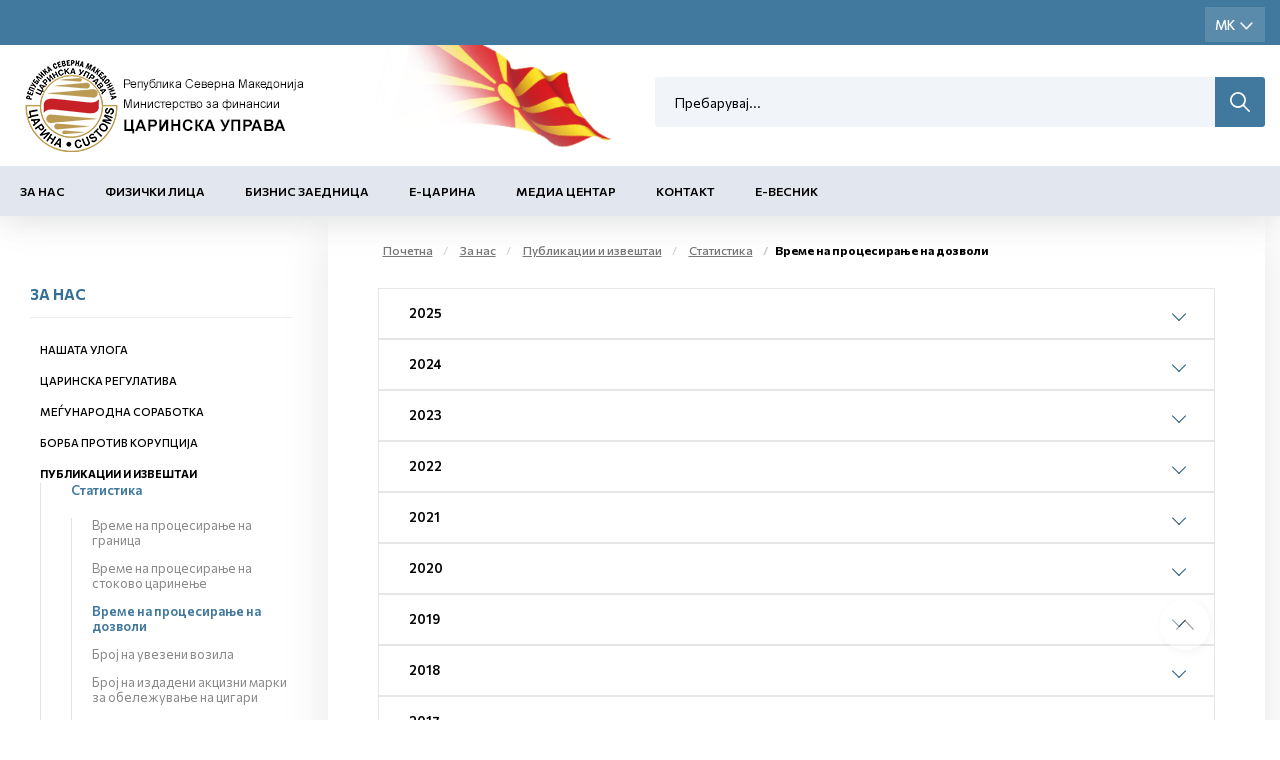

--- FILE ---
content_type: text/html; charset=utf-8
request_url: https://customs.gov.mk/mk-MK/pocetna/za-nas/publikacii-i-izveshtai/statistika/vreme-na-procesiranje-na-dozvoli.nspx
body_size: 63303
content:

<!DOCTYPE html>
<html lang="mk">
<head><meta charset="utf-8" /><meta name="viewport" content="width=device-width, minimum-scale=1.0, initial-scale=1.0" /><meta http-equiv="X-UA-Compatible" content="IE=edge" />
    <link rel="apple-touch-icon" sizes="57x57" href="/apple-icon-57x57.png">
    <link rel="apple-touch-icon" sizes="60x60" href="/apple-icon-60x60.png">
    <link rel="apple-touch-icon" sizes="72x72" href="/apple-icon-72x72.png">
    <link rel="apple-touch-icon" sizes="76x76" href="/apple-icon-76x76.png">
    <link rel="apple-touch-icon" sizes="114x114" href="/apple-icon-114x114.png">
    <link rel="apple-touch-icon" sizes="120x120" href="/apple-icon-120x120.png">
    <link rel="apple-touch-icon" sizes="144x144" href="/apple-icon-144x144.png">
    <link rel="apple-touch-icon" sizes="152x152" href="/apple-icon-152x152.png">
    <link rel="apple-touch-icon" sizes="180x180" href="/apple-icon-180x180.png">
    <link rel="icon" type="image/png" sizes="192x192" href="/android-icon-192x192.png">
    <link rel="icon" type="image/png" sizes="32x32" href="/favicon-32x32.png">
    <link rel="icon" type="image/png" sizes="96x96" href="/favicon-96x96.png">
    <link rel="icon" type="image/png" sizes="16x16" href="/favicon-16x16.png">
    <link rel="manifest" href="/manifest.json">
    <meta name="msapplication-TileColor" content="#ffffff">
    <meta name="msapplication-TileImage" content="/ms-icon-144x144.png">
    <meta name="theme-color" content="#ffffff">

    <meta name="description" content="" />
 

    <meta property="og:title" content="Царинска управа" />
    <meta property="og:description" content="" />
    <meta property="og:image" content="/2022/05/26/meta-img.jpg" />
    <meta property="og:image:width" content="1200" />
    <meta property="og:image:height" content="630" />
<meta name="description" content=" - Царинска Управа - Време на процесирање на дозволи " /><meta name="keywords" /><meta property="og:title" content="Царинска Управа - Време на процесирање на дозволи " /><meta property="og:description" content=" - Царинска Управа - Време на процесирање на дозволи " /><meta property="og:type" content="website" /><meta property="og:url" content="https://customs.gov.mk//mk-MK/pocetna/za-nas/publikacii-i-izveshtai/statistika/vreme-na-procesiranje-na-dozvoli.nspx" /><meta property="og:image" content="https://customs.gov.mk/content/images/logo-modal.jpg" /><meta property="og:image:width" content="1200" /><meta property="og:image:height" content="630" />
    

    <link href="/mainstyles?v=1Lt0N-hx-0tMD4SndevS9CkOf59KgKmpw72jh-3Wt541" rel="stylesheet"/>

    <style>
        [ng\:cloak], [ng-cloak], [data-ng-cloak], [x-ng-cloak], .ng-cloak, .x-ng-cloak {
            display: none !important;
        }
    </style>


    <link rel="preconnect" href="https://fonts.googleapis.com">
    <link rel="preconnect" href="https://fonts.gstatic.com" crossorigin>
    <link href="https://fonts.googleapis.com/css2?family=Commissioner:wght@100;200;400;500;600;700;800;900&display=swap" rel="stylesheet">
    <link href="https://customs.gov.mk/css/ns.css?v=5.6" rel="stylesheet" />
    <link href="https://customs.gov.mk/css/dark.css?v=5.6" rel="stylesheet" />
    

    <!-- JQUERY -->

    <script src="https://cdnjs.cloudflare.com/ajax/libs/jquery/3.0.0/jquery.min.js"></script>

    <script src="https://cdnjs.cloudflare.com/ajax/libs/jquery-migrate/1.4.1/jquery-migrate.min.js"></script>

    <!-- ADDITIONAL JS -->
    <script src="https://customs.gov.mk/scripts/main.js?v=5.6"></script>

    <script src="https://customs.gov.mk/node_modules/requirejs/require.js"></script>
    <script src="https://cdn.jsdelivr.net/npm/bcswipe@1.1.1/jquery.bcSwipe.min.js"></script>
    <script>
        document.addEventListener("DOMContentLoaded", function (event) {
            require.config({
                waitSeconds: 60,
               
                
            });
            require([
                'bootstrap',
                
                'utils',
               
                'nsjs',
               
                'moment',
            
                'jquery.mmenu.all'], function () {
                    NS.Language = JSON.parse(localizedObjects || '{}');
                    if (navigator.userAgent.match(/Trident\/7\./)) {
                        location.assign('../../upgrade.html');
                    }

                });
        });
        
    </script>




    

    

    <!--ne stavaj nisto tuka -->
<script type="text/javascript">var pLang = 'mk-MK'; var renderitemid = 'd37071fb-d1a2-40b5-8f2e-34b9ccc15168';var renderparents=[{"Id":"81ee2b4b-907c-48b1-8115-375d5ca58b76","Tag":null},{"Id":"68ead42f-e598-4568-a7c9-d5ef7188676c","Tag":null},{"Id":"4bfe6fe9-3a0e-48df-b148-ba0d6bb2a0cb","Tag":null},{"Id":"ea4a808d-0e7a-4944-9848-d688b620b84c","Tag":"MENU_MK"},{"Id":"7d066848-1b20-48aa-afd9-568b8bbafd64","Tag":null},{"Id":"13353181-195e-4840-b426-c7ee7b00d444","Tag":null}];</script><script type="text/javascript">var localizedObjects = '{"Code":"mk-MK","Items":[{"Key":"SEARCH_TO_DATE","Value":"До датум"},{"Key":"SEARCH_FROM_DATE","Value":"Од датум"},{"Key":"SEARCH","Value":"Пребарување"},{"Key":"SEARCH_BY_DATE","Value":"По датум"},{"Key":"SEARCH_BY_KEYWORD","Value":"По клучен збор"},{"Key":"SEARCH_BY_CATEGORY","Value":"По категорија"},{"Key":"SEARCH_BY_AUTHOR","Value":"По автор"},{"Key":"SEARCH_BY_TITLE","Value":"По наслов"},{"Key":"CREATE_STATE","Value":"Креирај состојба"},{"Key":"TEST_ITEM","Value":"Тест вредност"},{"Key":"GROUP_PERMISSIONS","Value":"Привилегии на улога"},{"Key":"LOGIN_KEY","Value":"Најави се"},{"Key":"LOGOUT_KEY","Value":"Одјави се"},{"Key":"MY_PROFILE_KEY","Value":"Мој профил"},{"Key":"EDIT_ARTICLE","Value":"Промена на содржина"},{"Key":"NEWS_PERMISSIONS","Value":"News permissions"},{"Key":"INSERT_IMAGE_TITLE","Value":" Insert image Title"},{"Key":"WF_DESIGNER","Value":"WorkFlow Designer"},{"Key":"NAME","Value":"Name"},{"Key":"DESCRIPTION","Value":"Description"},{"Key":"TAG_NAME","Value":"Tag name"},{"Key":"START_STATE","Value":"Start state"},{"Key":"TERMINATING_STATE","Value":"Terminating state"},{"Key":"TYPE_NAME","Value":"Type name"},{"Key":"ASSEMBLY_NAME","Value":"Assembly name"},{"Key":"SAVE","Value":"Save"},{"Key":"CANCEL","Value":"Cancel"},{"Key":"STATE_DETAILS","Value":"State Details:"},{"Key":"TRANSITION_DETAILS","Value":"Transition Details:"},{"Key":"ACTION_NAME","Value":"Action name"},{"Key":"REQUIRES_COMMENT","Value":"Requires comment"},{"Key":"ALLOWS_COMMENT","Value":"Allows comment"},{"Key":"ROLES","Value":"Roles"},{"Key":"TRANSITION_TYPE_NAME","Value":"Transition type name"},{"Key":"TRANSITION_ASSEMBLY_NAME","Value":"Transition assembly name"},{"Key":"SET_EMPTY","Value":"Set empty"},{"Key":"ENABLED","Value":"Enabled"},{"Key":"NOTIFICATION_TAG","Value":"Notification tag"},{"Key":"INCREMENT_ITERATION","Value":"Increment iteration"},{"Key":"HIDE_IF_DISABLED","Value":"Hide if disabled"},{"Key":"TRANSITION_TAG","Value":"Transition tag"},{"Key":"START_TRANSITION","Value":"Start transaction"},{"Key":"HIDDEN","Value":"Hidden"},{"Key":"ADD_ROLE","Value":"Add role"},{"Key":"GENERAL","Value":"General"},{"Key":"ROLE","Value":"Role"},{"Key":"RESOURCE_MANAGER","Value":"Resource manager"},{"Key":"AVAILABLE_ACTIONS","Value":"Available actions"},{"Key":"COMMENT_FOR","Value":"Коментар за:"},{"Key":"ENTER_COMMENT","Value":"Внеси коментар"},{"Key":"CONTINUE","Value":"Continue"},{"Key":"NEWS_TITLE","Value":"News Title"},{"Key":"DATE_PUBLISHED","Value":"Date Published"},{"Key":"AUTHOR","Value":"Author"},{"Key":"MASTER_NODE","Value":"Master Node"},{"Key":"STATUS","Value":"Status"},{"Key":"ADVANCED_LINK","Value":"Advanced Link"},{"Key":"CLEAR","Value":"Clear"},{"Key":"SEARCH_BY_TITLE","Value":"Search by title"},{"Key":"SEARCH","Value":"Search"},{"Key":"EXTERNAL_PAGE","Value":"External page"},{"Key":"EXTERNAL_TITLE","Value":"External title"},{"Key":"EXTERNAL_URL","Value":"External url"},{"Key":"ARTICLES","Value":"Articles"},{"Key":"PRODUCTS","Value":"Products"},{"Key":"MANUFACTURERS","Value":"Manufacturers"},{"Key":"SELECT_MANUFACTURER","Value":"Select Manufacturer"},{"Key":"CATEGORIES","Value":"Categories"},{"Key":"PROMOTIONS","Value":"Promotions"},{"Key":"MAIN_BRAND","Value":"Main Brand"},{"Key":"NOT_MAIN_BRAND","Value":"Not Main Brand"},{"Key":"ALL","Value":"All"},{"Key":"ACTIVE","Value":"Active"},{"Key":"NOT_ACTIVE","Value":"Inactive"},{"Key":"RELATED_NEWS","Value":"Поврзани вести"}]}';</script><title>
	Царинска Управа - Време на процесирање на дозволи 
</title></head>
<body>
    <!-- APP FEATURE CONFIGURATION -->
    <script type="text/javascript">
        var appconfig = {};
        var treelike = false;
    </script>
    <form name="aspnetForm" method="post" action="/mk-MK/pocetna/za-nas/publikacii-i-izveshtai/statistika/vreme-na-procesiranje-na-dozvoli.nspx" autocomplete="off" id="aspnetForm">
<div class="aspNetHidden">
<input type="hidden" name="__VIEWSTATE" id="__VIEWSTATE" value="vcJrvpAtx8T8VY+AxOlzI2WofTr+f266zRDOKag1NRxuaRv4B6h9Ll5UzeubltGwUashN3vkT1BxuL7SwQw38L9T6JFVDeTsS/dJ8PrmOcqYEp3YEVSB9fkZZ8/oqg3br2+LDF4iGRsIM9r73hs++6Ayy2r3sZ4tdjzxbeMxpm9r0+80dNJoGVJPqO5uO8Zq02qYMBCaj+yEWegZpicRaEsZzErHs11897qfjWLncBhUuAuJpl0D8TIYI/Bmln4bCZIp0FzzQaI47oNUwu+a41GKTO53F+8c64Uf29R+jcf8lqDTWy6mVWO+tx0xEaTANo8C/ef1bgpBnd3INpGigVit3TTiIXdCrG6holRcY91iheSwjllQSucBAhMlx38CAmwo9SpUDFirqFCFgkzdTmgAAo6ZCj5wl77TwRyRnclN6zuo9KjMZAiLv7k43Uh/JCWBAlBD401Uem49qDDdPV7QBo0iKmDZdAExyJEAzCJwNcBkLyRzt4dXcru4lClY8BuwafIX0NCHdDa458I5M7/DRQsLfWTcfksGPKWUwDRm7OWVNHG38Rv7GWO25P2rfBeLQntvA68maJ2Xg8wZS5ns49W4sEvFikbnqigI3PXf5/oOaHEFpexnzr0v7eLosxQyHPZZzZr33Rjloz/5tkL0aTIRU3fcqCJmoNwkpvSn6JyG8CloZuRI10gBCQi5LpXSBd/s45BM/bYpkXbfr8NFf4Yk8rxjIRXU6rCPfbxOvK45eVEig/9pcQ6/lS2Fc9cwnfhvInPAQ87wk5BqT5vsTajp8Y3PoNVm/qRq/B5kpytc126E6GOZfg5vQImSk0PDBNmdBwlNR24QoPec0bNNo3+lvi5e9RncedYEdObycw89G4yKxQvjPtmF6+ugm8VwpDgJdjooNeWufLe3lXlG/w7kcrLvZA07bz8LKioGOJvIs48X0NeKxCtOVzCHMxMyxFyf4MVAkiegwUF7fwHB/k/cS5AXjjM1cOZwCj/qQuBmXY6cYzs8VU7Cy9hOIgyWEfPmLQTrrBzlJM9bd8lxgAj3GpOeiaSaVv929vWaB7SMVBWhaNsmb972zd12ckltiLZ8+tF/AvQwrA89qK2OWr1euayjuNuzkVs6WnuzEITKzRNg3AJxwYMI0rbv3B+z723mRSM/y/s2iWLRGGIH9n1j2oroqoJxr/oiU8Vb16K2897uT8qhQnlkjOQiNqK9HxCM1cZCi//JKeVa0kgVvQe4tNhb9lODrfrfvnBDIVcgDKGVjvEJvRbMPboZosW+YfaobmihmyRa9UD84jCZamTZM34aOFx9w5g2QhPz0FThaPER17rdnFAMD+kKT6i1YlxptNUwSu4CnH8dHj9JghqcH6af625+XZds6EdwPGJYFIzCjYxgAhApXffAh4spp/N2waymzBbtKgXzeGmNJHnqyVTdLjqquonhu7VlBAhrOaYVF/f/VBvuoyHPrncYJXIcZSbiHJ+/0iFLTtR5z+i2a6vG2chbqbXFT8cd+bds7sIXFDwjJJxXohdvLQ19gpfUii99wuTylCcEw7C9lULSAg5rJynmebtrlN8Kx41NbUvxAoa/KqFFj7F+JUb0mR3Scsi/5/kaYeJu5fIojGFIi9mAy75SYWm6su16ERwZazE92RdEjw4m7AKD5RJv+Gyn1HuK2iIjKQ6LgcZYz85N/oVK0a7fdIF0+pqqiI/CDvVwOh3SfQ0gLRJ7lypwUmR1f9FFoNGomTeptucbi40Xovf7/NIOTcug5ToIwD/ZK8bkayM0RkLQsezDHFEcVqDjpo0grnm2Nn2wKOWQJe0bIQtQUfsm2WBWZ4GOe88MN4/XiFV4ZYpiOj4H73z1OpKXbDb4UCSvQBe1pF8RD+Jti/9KP9GGKxmUsbRppxk5yf7ipkmQZSqKAg/yW1ZKXqV2qZW6+PD3GM0fj9r1XEztog4e01atvusWpL55WzLi1u31fEn2pupJb7sLaKDK7d2AbK7YEEjZgdeemghgo5XSR6U50x1U6nexCZ8g9jHaXJce2+Gx3qsoAD3JUzpNXuc0YQHA7OBbx6GPwoF18OAchwZCvRYrHihMbdsg9B9pRNWzwo8TgVdh3l1/ZeWsPsdytbQ5Dd5R9ol7aiOpOhdmPod+9Q+FPNbBc2cI/Jp5rH7SRBsIuyiXj/iDrx+eOvf4tN7M5YaTZ7CqNiUoCeq3nl4P95rdgX7FvIzenf5VggtfG5JhZtXU6VFQwty7eJLZ28JjdM+Z7BbD4z4DyMqf8wfTAjYM6r2KvVJs0qxv8XAJmlEpxcISR6hq6mDML7mAaR3/fmwmcxm5r62/cWmRc4XxhjoRFfwlMnIFyNDbMo2RQEgSk95eGeZ/uBHuTYz7DQ+MclYzAT7XiiE1W5gBCm7d2klq2YT1syvj3sXF0MtgfUPJRRO5zuS//IXwlTtykyAhCddbJkf0lY8LIz2PW8OrO2TQkkohxO+q798We0u2COxJ/sH8gEI6Yd2qHNzJc/jXREb1Dn+s/rCep9uCq+tzsXVz1vzK3bfUj5NT2c6CQ1LS4TdkAiJsAQ65+bSqa+ADnZqN9R1jkoADhwoYdZHDL6LL1GgkfP7dMcAcsBROF3RiV+GfkMm38xNunmnUWXErHPy147R7QOIlQd096W/JihmjMrwPe5oVpNAFkf6GkaB3I9sVFeZrWSn9Uf9OjMbRNH/nna/s7S+QWKzzVyO8G/i9JJW1lhTR1t2TxZHXnBwvauhhEvBve6g9vbIg8gmwe2Biym+NKgBmrcPiXzhfA6sx2t/GTtdciZCyWcFXgarbhlQLlq+kGMQmXvsNR3iLrQo2UGrvSeUZG3lzw00J/rdR5evWyj4FL76d49yNBVPIvrE/FGTryuKaRp24L5RWvwDgmm6iHF7LSV0CCP7ICbpZzALwhaoqibBc9Y/Fsvtfap4MD1j/uQgqz4X7bvB0ZDuva2jssAgBzXtFaJG4SUtaDQI89+SC/7XCyyUmBAMpXFg9AE/SboN/sQPBnbmVOTlwdzoyqJ4y+G6iOik0sVq6N5kyOHWNTcFqXm8PvqxBWjX2QQFckqNY+dAzFp3LH8a4tX1Jkp4iiCAc2sf7/cEbugFhfZFKTrcQPxsJLQKm2LuzIxIj21a8QpGXf+867x1QqjRB4VCiFQ0yMNbS0kg/l7zdwd80Z2OJyElkONX+muDzEpSdvbWp3/HAgBT4+2l0vzvsv9wg38AmdleiKXd3xtlvNlFm0yB3CfTPVM2gzv6RtB70t3ASMHgn6lj1LvLRXbM0hR010PV4VpYioDQfe9lhT+pVLbHYI0Bvy7TS/eplge6Xm1qBy4eZbClY1wk/I3RsHeIxPBQ8d0Ht0WbFlOQZUQUG91Hm4r7vEPPA5ef/iBvfJmimiVbhX/uQoMuoMK7jo9UrU0sLp3XtrUPwbopZKWaSX1Mzvwym9N+kUnDFHHciu+H3u1+E5CV1njTcm0hb9rKjYWrMTkPfxyNFt6ozyoiEB681NiY6Av0N6eOGwynCwBwqER+O9drScogVAzLVgDEpBNltwcKPi8a6r9I0FqSsJ2aSKna9ZXodg67msGSJ/ck8Ta8mXtWgK6EyYMOxaKajxK2A/B34OWuAJ6qlNFCsvBgLsuOgyRwagRkwKgOFdK0t5jmixTaT9ufIKbWhtRPVUvQWvtiEQVl7V2CRX8hPcCqbk6ks+J6dOdcmkQ1AYTVTVDkSg7iD0aedW1/aZoCLlytND/hi53aVrFxP5Nf2eEbeJNcIywD5ui+VuURiCO0VWCVslLwIPHBxfi1ZMFcwXVNj81d0JD6ePnxxyi9VDwtu2fcqop5CKEY5AJmB0R9EMBwWxU7+jRH9CThqEubOl3eInz3obIRP4Csc2fGoXjCtj+gY89q28dCNVQ6bCGMe1gK8W9XZh/Rg94s7BYnOwjEOvC1Xs55/rJb6CSu5S9UGpWhPRNhcNixLMDMETf02Jef+SJ4QsMwo4Gv5tSNsh87hittX+qKkLiQP3TM7gJ0+spm3ONuc8o0/7ht8tvOxMe5lYkEWg3aEic+0kQO5zw8XliwRyG+VMwzq1lGxp2n2XRawR7+NuWrirmLHou9KCb/GJgHCX+Gb2oAn991UgNXHNmKlbm70G17LqcENKvJ6onLNGZ0w9RSt5Cx5fpz3gHN/jsjg2EsixqEqjW2n62rTQ5wUO1ryIKxRvkwsP0iM/kVG2Fhfcs14y/P4JF45YZPm4CX6bX5zOaB4DI5/7YzFHxomoEFSI9UO1IpELGmWu6P/zUmTmF5umViqzL97nwlkWuSx9AyILQTx7Zs80GV8nwUPoHp2RJ33PsKTAoMZAJvvMWxHL9Qc+4tF6MHyMCElcyHrONScx4QcwCpR6C3x5GPk91hWRJMAjmXEa+aZ5dYSZ8nm0wfJx/rZGoIo0ZtyLjhCE3wMOlzZMcPONYtmFaHEkc19KGbmkmsC83UCV4nokSXp6LQzn6jbZ7HCgggbLjFyvtzxi42zg663aLKjb3OvWKXM+7di1RlUqe28lXcvF2dEeM0i6LhlTTILHvp0Jh7hFDV9IIixiYrnuvo4aGv4GrBlQ9Se+WK+vkD+v4F6bl78/AwX6e8gtRW7Ch1s71glVifixsy27eQfmeo1uwjddQxZthY8GYw5v1c/pQEFswDlDsNaisH1l7B4KpkMq/QErx4mraDUdCCqe1EWVcUXxoMjCw25r8YwjVE7uwrWS4bDHt4N+dR3JP872nUIzdl0e2ux3ZCRP9I7fZ/MkV5FjJbMEZoK15QSykGON2s9qAlzs1Z1lHz/JBAU0k5jtFFzwC2YKKKfnsPZJ9+DQ4hqBwwnn9j506zzzZnT6sWaXHznnGLrvTWYgTwdgAnZeEZ/JOshPRByO/IBf8Y/HR8898K46PF3dM/12g2f4RIvr+iQfQrKxw6bKA2scTBA6D8mFX3RinF/eiDOyKNi9DyuMBpvotn6E/LHDq2aEkXetwRzTSuLoDuR5Wb2bnJEAqXYf2pAEE+DgtgSvj3yY+754meFiLMcLPHkWl9mtfVU8noTzDmGbbl++mNkjKUqbUgqTP7foNGtjYBFJhAYGd+jrcrkfler1Lc1qPR42LfspofKTaTsES2PRPpxpWwu5FviE/t66oSkfQyyVSTFsiRBgbcHIbMTT97+TQ0uQfjUutY60v4IUvW471cRpGnUv1/PVDX8yo2V3fF2BBOAtzZe5eFPnnHRYzI2HqTIOrKxU6ubUQ33Fkrled+y/2MbbeRzMEIM4J0/DUE0GpAWppSVEaDkBHddHUzYtMkZJXbY/bxPMATObj12Yi0Y1HaIPQe5W87LlV6kiPVbr8g6JY/QX1wqVEQ5fAy9NOsNm1dmcKxZqeVoF+VDGfNbb6M6r4FfHnEzEEpfrw1TV5WAyrzT3q2GTDFB2fHtYREh+fA4QYlm9ICKYBF4riTYUsqqFiepxaGP6K5o6+zKYt+sp6P0WJFh/7tXZp4sVj45mqkfzDnBf6OlI64p6JqGtqsaG/uR4spZGgkXfBWqxAA+0V0r3eGib5BZdJQkGKcKibnhVxuWybkws2snx3VguUShqzAXOpMO1LxwvOjjE5NqQaf7fvfzcOnxTrEZbyuE+goT/FSn6hPEdYdO0M3CG+x+4mBlA9dKMhH96Gz2MzcKsdbPMnvjCO/G33tICeEnuOtpzhScIJWpbXswEmreo6k1VI5TBNLryRX/diEXvuKlO5wpdcslNY3pK0RRR66lqSz1KAtZ07v+ouNtABPTxX7oUmFginh07IgYYc4BB+uc54be87EUyOl+10mq6BSpxRd3KldC24atu9JjR4JcYVXG0B6r2EPWxHqcqSBLOlVmE3QKrIB+D+aQTdcsXaEcUAv3mh2QFydfz7a8aStM/q/CmuHzUfMn5/f2/9dpDZPC5hQLPAkXScjC83KpT29j6i/IEivqVJcOAxmSORvd04+jg1mRw8sURzG670ZEV4n/cfhxUxzuiamjYLrTcWfTAvJtIg/[base64]/EwLhLny8DflttuBWQGXgsHy6SfLqyVJAH1UJ2tI5IiHuqSFoGE24nYREgeC3xTV/[base64]/6gtv9no/6+dAT44R21uo7XXUPNslL22qOGnaaQ0846s9uG1NPXRjckHNLwizsyFxVoMsz1/[base64]/5ulmFhl1A+LngpFa2AA95cF5W5zkvQrpPVBolkzX0Cj7kPaWuQWk2w1QpBRbAZkaBV9yiZQm0vNTTpHKn6Eh7hcNBRMe/79zigSVikTYKEgHd5NxwknEmMUSmmeajJdAAoYk+/1Rk1Gr3yY/fx04Mj7cPrelRSgr52YKq2PG1cJg9RFfS8VCa1pW0xw7Wb9loKFkZmiKQUYXyOxGhk5bSz1Py3qAwV0VFrv+PcDz6wW9eWSOtanLrAnllx8p7NyCunOjgrU3C4Dt+uYgVRHTkSltI2QtVj47IsH2hJsE16GWpkL/cD178IDTE4KLmQB3Ts5Q86ty3v22raGjTOqzC+hq7NEdqLo059A8QyB2QABg7huS0oqmXoLp6F0lr451nq7Xo8KHokvjf2an0Y6rmevU5SPK2bX9eJQ/8oH/Gl8LeTS99OqSYVI7xdXzBmB8jY4wowk7xELUPCaQ7ZxEd8djGiOqdeflygy6XubuPix/BLMLQgkX2WH7mqqcxZIU5i8E4qpRjC8uyVA0PqXS8HlVREQ7c1PfAFdNj4+0kPzc/cwbOHw97BUuozCkEAgkeUqiEuV0ES/d0Ug8UE2hfi2rTY4+qU4344wa+edRb1FhnECIW9NGdti+0xAjH1FNRmj0EDD5cqURU78yPS5+cayhH13X9qt8SWq8dLb3gyABX8mTWV1xPVJcJhrl7reFf/HNt+xrWzzq+II8Cfxr5uQCw4BzPspW9U0MMbLswpK4vgAVHsN1uso2WFgyY4TqnN1ZoKuIqvjgVSmYanibwpurv5VEp2+K+3RZVoCpch9L6d+qAbQwCicsEtHOfkx8xB/oOoJxEXtah2o0FNGv955d3SM2tvpM7maZgqcA85jxdTD/+TxiHA5QOmOHMAopC2N95mRtfsWMHuW70zMC+OREiBftathA1hIGwsQaqWqlgoITjtAJvpO7a20+2Rd2qOSMSSt2t+CbS+W+XyTPgLBW0vd4DImgUBRA6TmPN++CTHEvZaNYbd+YLcABV1aIHDggup7m4peY6yeVz3goOn6uw5d91cbLnAqFoRGNtw5sjK0ac/WaUmCYItJy4C/Ik0Es+/NzzohxjtudulO6Hg67p7/sTZE5bl+aquhaa1j9QyhjfIE8AMbP+AmJSdIc7hnlmad9gpWPSWxzsYk9Pk1dyEazobnCFHTIl2do/FL+Cnq3uXrWwQDn7DIFIzZ51m4NnpLQLX464vdVSSj0VztwmiN3yHFvD4OGUDFkV0F/bcwmW436YcSw3ss0DpeA5VUJQoTbRuAEgQz9AyNYZSbswVchCqGO9Ghkk9j8U6JjUNoFYzCIyt829achkmdIRfYrSz1nWhj9j9wE+WYTjJq7yHl/gSGhWQrbWnE1WmIuUsXRYHTCTH2kYOsOvAByAie6hfG74spBJudJgRmjdZY/ZEtNi1AYV8+k6p6KiLiDOu2kI3QHYFGT2DxoBGLqqr8RwMmaYwTPggsmmGvXhULLqUh+9lYo0ZzEYmujlICcYGQmgJW92MMQLlc8/Sg/K4wLb+zMaBFHcnnRlKRi320dvVdqvECc/kUEFi3mBaHozaDdUK5VoLiwbK1ESJCZDLIeh1pCI4LnPLctviN98L0QCmBk6aJV7x5krdGSimwevB+buDrInv1g+3/azHhHorBZctQWKlY+oc4Iq2jEjUDy9KAkJRCgfj/PNq384HTFmi3fmNZb5jTnHBgDPV3QUA0z9VBElf1ev/UQa38Sz0cVu7SJt4KMIQmcplLQDUdssU5KjV3qVE+MaKabUjNUtvI/tZZrhk40S/RUqh0HjHr7RKKQ/vlt+tki2Im4TFU4NABqhx9OaUuoZYqPvl7nA57B9wHp7fqVW1WFJUCwdqeunKjOgBXyiCnAh0LsPwfHfM5CwGCBYVcVzYYibv6egX/dAVnUsv2Z/9s1EP2z9c8t77zHBDmV15rgavXL3tHQR/n0i+OVBxAcRLQlbsy4Kpd26IAzOjHp6mVtvgZ6A4cbb6hZCJn7pLkO5eKti6RotZNK3OqyiXm9w3Td3Cn2mBuzmIWnwHpQoWNcHevRTuMW5oUYgjbScIgGJGmiOhbxklnTpGYPxcduYXAZ92DXuj7yV0fMPCbC83JWSC7NzyvOormzVUcGZT/+v6BS1KSw7qU7CNp+bOOxp/XZqLFRyshHKf7RudTw8s1Frt4KMNJuS/SnKcJ2ILo86elxe/AumfK6gepuaQJrfXTvWv5RSb2C1mRojg6/BbiFk4aGFsGeH0k4SC1vPaPy4wqQEvu2kVd4lRlwJRaCDY7HJDVr5hqX5uaXBBh3imLpJ0vHxjg3RSVzYBtP4CS3gkuGnaN2zF9o+ArYMxfO/gL8Z6ThECEd9XYnhpdie/xWRrXY8rl7VAVJY0ObFT9pHgtETPUr1UOxZcS1+yT3S59nxYw5JdbOextpREz3m6v2gXQPHUk+syuSJs3oLI5scEND9xC/YQKQ8BzyVLKwom1RlcZidFQmcZelBgCirJw1hC/kOtmhvEu1TS0MR/+pdzYIrTqAdCaANnkT78OKDn/djwsDS93yy00kpy/5R4sbpk33qf++6vbpOcvCBJi95whZJ5VC/NfQ2+9e5qi71vm9n2w1np8dKr3k5gb84GXocOG0dFW7sQsunWsihbkze/HqfpUIcXEb4t4KBuS0DQx2vCHsFUHFTltKy70fWU2OGL/YiYdo1SHyc5TGRGgvoVFChbWysm0yZZ7OxTHachy8jZ1SQ/mbZuPXOpl3xY7pB61sfzto2EeZzB4t5LIzOBZ8i/g5PheAss8UD4HJUanuGhl+SivEgP6g0uO9U3BZ9KfKk18Q8o6b0lk9jTgbb8f22LZGdO2p1Gi1N9TGnMLhRr2/5Wz5URbYtbh7R+pMNVuP9EkmZJQUXXLBtJHM8Euyu2z4/HWCN4I2S7oQamrngiFvyi3tyO9hJBiAYQjVWUSQCHobV8kHAaqx5snJNnxPk+V+eBEE+H1CvLQPBXNhaPgbuQwDA64ZtU/PTgJVyURFZEfCEKroi+Ggpba30LHntmV+HufoLXS2s5qAaPW9/Ryt+0NrIM1EWGq26ck08SW2QOwU4cEZUqlK3QSvpJuYUCNrHIxVuRTMKnH5iL5ANmCi8rEv3t8BNa/JZH/[base64]/zAzKDSTbX1/JGz5HZfWtCAlT/ZPBYyW3EkyRgxqQDlmaUBqtCDuQ9HATbu+mak7Lw+j59Rw6DnhwaZxlSI3M/tE3igmRRfA7FfMtmpqPME7M5xa9ZAMQLxEqLfIIF6hntLqd6w2B+QYaLxpwpMtddwznwxcNuKKQmDUSAAj3WVuC2rRV+Jb6agQCTSDAftTIluFs6pBFoThQCMnfP7ms+hYEgb5wLq7mWhNihGQS95u3N9gOcuBdO1xWvL58Watd0svE+Map4O1A37NYtdb/89VbuDCMCXJ2SZtRULNcyrynm0wgP8MJWvV3c3CMhfx5ZDiHSA6vRWTbOWg0Duk5M2MvjxQ6ehBR6Qaa9HudVhjz5wSv8pqGSsu1/06H0+d2kuBW8mCa7AYeqqsvYLLWnh+W2mKNF0ZK40JV8x5zyA8Bpn/UcF/reLMHghthJoRcdx2UJYCLK2pMLQlh0NPrq9/t0GSaasets2DcvCswH1kUtqKlys4sQhvOOgFILXJ9jl2/2ffWXQABdf+7ewR5RSHuExPth0clvFrDJLa64UvOEQmoYOTFJYMGctkmAcT/6tCnTvcapNSOQWQtH7axD9LK0W62Qq3vqc1aYRj35pRHwPx8d/vReUQrKHdVV6drJI2oAEFBHB1Bc5wq5DdKrA7vmKQe4JvE9JHWRczNYmNWmcvd0m2PNbeTxyn2EakYnOO6+iXJ3pBTzRSWFbD1Q+Tx/RAFX4RzG9KFY+fJw5L/p2M4J5kGQGf4gUhtODxGc+f484MUG98pW21ijfydgd5FN4DhflQ5Mwr62td0G53Qf7guvVr1Y+NUINacJn4TROvrCGrXXEsOoOMYCckK9wJD3fQCBV/Y7LVVXfcZeJVyuPjq6joE4ykDufu1xyRx+nix+0EjBPuUHnluAzbjxI2p0zwBT40iN4fSevCPFH1NLMTXy6GuYsA973Luw45m+BH+by+o88pvyhSGNHSiXv6Qa19KbPFvLGQUAY3TfqrDNhcse/CDcpth/pDeIvzulPLmOS9dPolry1pzqsMoCk2jb4WISIz8Yd4uSZEIgrZqtpULNHTKMIEGTf5xum+a7T+eYYvwejOpbJU3nD8xllwt/3n+l5AC/5NoDbFvL7KMffAMXfodn/LmuS7zkG2CVsR50OSBvTocxx8spf3HfJtdJi9VuVuN9Tnq29rOwJizewQiXpxq6iaXmx9yfTRkR7HSK2CqQxit5aeFbx0E+B9YBa9Mh8cAaBJ+TIB07ynSQW4mJBpu2OOfdzH5QrVwLPh2utj+9FvYRHb6nE6NIK5mkzDivQwV4GKIeYSyefg8RWE8kcN77+YO/Ar43DOWxqAOta5lWbCz8lnjIK96cX3LE5aRljc0mtPXbSZckhVKSKqOCS+rwyTLTYHF91aN9bUvhHgy8TzSKPpYmRzYUd+n7WJgwCvvwVGoN/Mo4VgsrY/MfvZJPNtcYzHVGKjAr/px+9WCKR5AGMMB62np40JAfT8/bU54A7PoG1QdyqlDfd51K071zcHo1LCYAtUBkdz1bI4Ni6fIT1XWWn/e15qgAVghINGtVfO9mmSH8NISKi2PZrJpyaVZwOSKBJ1x9SZku3+OJLhoM3TLocf6yygjNpkOV+mdlcHaK2dnS5BalweOU+Pps7u2KYrUw6A13j46mgP2byuTPJ8T8riWu79+xFzW0OajajOaamUH4hO7R2Qr6LYBe0edkEELEHQ60/9vJHBnPN/wImjaKrgGhW10fyct0gDlmTcpGkRZM0+GUQGab57d4Qq3JpbRfA9BNHNxZGyYrc0mztT/73rDSEun59lnZ6maUF+b7yaoqlrdtxp9LrMYHG+yx9wg5DbNCw7DBo5nDXK4342KGUzqSLYMMJiVOgmJouTNvl/h3LtD8yPd0iDFNbgN/uPDxSYHiPtXg/QQmlu9/TCCkDFpsfSMK9OKu4ubj1L8Eeg23td5Badtjipbx3/ZMvTPPiMxGsrE1MrpkD3U3hnHWwiFjZiscGw9PnjZavmyBWDb2VmbZD8OVjiXf5q5IrlAFNxeYFkkqagrJdcqVDi1AhuNGm7U7b9S5ZaqqgFW8ewzybOLniAGj1UsDOL84Sr7TR5Y4m/lxyJ5PBRvlFXUeODGTPxUgL4HMUl+AgDZk+qVJHnQi0KEstv1CaKoH8Sc6TJtNKJwj9nv400iVMEpayeetQptsmMHW4V9jsAJPllV51JmUtNISrUYmV6NFz3nxLX69a9p06F4dS6xxKI8D5teQumw8ebNLnIKfSpevnV0xKzxK8FTO28TAkvckBc/svpLUIM/NMVmYyfAXuLOwRFC3B6/bCJLEAWAQpFFBZoFNs6dRKbtrkAUcSUcnhixo7Jq6/AE8dW1VEZ0dItwC+ZS7Q5axFoTsGrKrM9VDFXJfJGe7gLxRMR5HG4ALoc5HlI9+2Iic3iJwpZGYmakj1TgE5V6GEOxb3sVoQ3AhHv4dVNHyGt5yN3/1iGrhURKZeciP7+88ojljgkGo6GUMLHN6PJ9xcD9N99sbKIa3t28BDhH5UJsE+5Ad/[base64]/sYDjlB2Z/ETCAiDNWIECtwnnM5yEGQjp2PZqVTYcC9vfJCb3mmmQppu9qr0j4pF8IsM3FjAQpzEsStDQfa7lXPtmoXD84LP+DxcPgjDb/SyWo+sNWIUWkIYdEJLvB7Km7R27i7CyH89mWWR/3+S0XorSKoI34t6JYnEwjCYcSjVKFSKp5Y7tajNa7HHIWeyLaW3fSkIShBL/XX5+pFYy0NjTutfJSeWaKw7e/7ihdjf6+JWqIqfgwDTL6ZuxBLYjYzsEnsp5z+CspAUmCLU3ixFum+Vo+CIihdVGUQ7Kz9lT3H8Exl5SFQa9JtHQDjHoqvFawycDA8bRR7s1RDd/pK/KCECry4Ccxa5MjBtNMaXTpLMthO3Lq6+j30dprgZ6Xv8wyof+yXvtwOMegajVGylGaWpjx/+MoZk2Z3Zqf2HoRjnp6el2iQkswsQtpGsPJTUGAUojB0mqaS3Jf3waRSiPGJpPtdvdZJV+mYCb+ySTrduD/gbEvOvyUkANocfctSeMHkntYgx6nKZOiZtP1MCtEQVwanMP0P+HQjQ09F9FpBkHwVd7RXwgUEOV/Dpj0BAGdlGZ6jdzz+GOPJmLyBJCogt+OtRjA4q4K6f2iVPI5H33qi+8pn5fOqpO3nUUXE1TxMENu+umk+h4gNeiLj2YO8q5vtUN9EsECr19DuRrQtlf/JYFSncXGPxHGu13tQrazcLRGkc7lMxL2QuYRlrMcLoFK6bXK3HpYH2NVlJCQTEKWYeD1Z/zef2jI/HQr6D+S5d/bnW726+tLNqbsOxO7qT6tJfGNYn1Y7MKICxNv8IHg19aGSOznh/YdQTw/FggcOsR1KQXsBhGOTXBAzb67dmSjCG+ccNZ+bmc/K2dhBB3ZpQYLjfoyNX1IgkeK7eu2olFJXhjPBYXaEU+TlKurteG1bBalJXrQ0YCLEAgzaoaZxqJZd68hcjIqUaKjIbPCxvJk43L2G45y3QxDILrsoLnwwqpcOIrHSrx9KEdsZ4cQ/dxR2uVGnEKMmyC/qkHgbM3UgsdQMMUDzv5KXZTXa/3w8iycLyIenkShNzFegWjESM1tHLNxddVmsNi8DWxvceaP7avzQMPIo3Z0as3mqOjSdV0EYv9PSC4NXtyZQ+skD2Tc6IBrDWdJFmBnNEOkzU8kdltdfMMtB76VPPcJB0BDBaL7vJzO7oTs9wsgv7eN0ydudiMaoWu1pwC1ilhNrBWtlOSTGFue/Sqyu5ol6VkeiESlTy4Zs5FYkEhscHckPuJHXCWkl+8tckD5fC9Bkfg5wRJ9QlhDMbELtHXxxB3FE9fe+cJ3AXgdalOn6FJW3yBTKmZ6Nt5PWh889/S1h2LuznER9jZwH17zq5VUxmD1Yp8tzWKukd8cMXgHfI8x52AOHTMdRScBt3P7ErHtz0VNgGMCx0Qo0+9yVXGME2ToWR+/dsR3RcIpmcdGj4WYTfQyxc6cGFmDDyTLcm5lC8B4co5lxO1etXyzX0sgRaDDZQlgXKt13oimmwMWzUeQSITcOE4Op5Q8/K5VguyLeyhQXZtQqxAcyjC8zWDZ9LuwzKUwjN1BiCOVtCM/tVYfNEqOPq4c5SCt+sMml26ZvpMWudIgGBx6wnMpH4p/mV3DVxoPzgjSkk8kAEYF/7rPh1WRkJa9u1pHflItYNVxPv+Ld2dhUToLabMRiC7UV/LMLmxsvWKLLmGPzMaPSwh6T7uvAHFDQ38lTpX7dfoUPqtGLqnvY31lBj5Cgm7ddj49vwYQ9AOAWscn+Lo+egWJLTblraw1nq22Zg5UT1xzs/fh9GJynSt6YJy8GzScMWgUQ8K6GMhXGTtbT4mAZfHTeyfNxcanVnC174RsgbqTTID8ixP5OI1l6YWFjrGbibS6wFDEuG8A+cAG/oO4YHnEoP8Ckzwuw7xFRB781YxS25weQ7XaNGYoqL9aE+lOky1gm9ogs9vUAH/yi6rkujOn+XeZyAeGuBmAfkMgyVPmHPL+bUE/HecKiQO67mYph0pX0bHZzj+8m/6KbcdL6RNXBbtf3WpmnjoLAXKyAVa6LDAsi2CZ6tjD//eut642Rq+a42g75A39oODzvaQqz+Rg8Wbdkwyca+lPhNyB0vCv2XuTb3OYJSxjH5Bzn5M62P5Vlh+5+tXTLwI+V7zld6nA+vLEqpPTYrclJdfM7uxIrLZ5G0vPdq7rFOotyWGtFXGOUa18r4lKkzqAzsormVfX6efKICtsffkVVGbyxowI0bZ3/H673Oe5wH8QFxNhnyxmmaBKtwSc82kHHJGx6S7p+PNLCv1qvzav/NXcSoAoM0Yu23U4yXAodmcjwzEj38zoakDv6U6jDMwmNE6guheAoepd7T8GmpWXlDLDUD8Grm6oYsG2yQgKbZMRMjRGwxmMtpLiZ31i9TtixU+GNIA48RMXAAxLJ3VatyAKpgfQ0yjJYYdKYh4HThkdQXmbOEnVJFMy/R5ZuDDl6fwVoMkNdFe+9WlWlbE53YT4LeNAXvfhCmnxPkQTSFqM5c5CQpIaPOpo1y9Xeq5+O1EH2o5w8gvBqbdvjlR2AT9Tx+WCw5d1+jG3I4KEzarMeV9qNujTVI8RPGLjP0KCxSJakhhl9ibSHeHmMxxMiYTP9utXmqocrmFo87HWPi5+S6AQ/X5rUo6xFnkewgbvkex6xahCbhX89dNQeEmqHUTrTPAzdFyJQOVU9s365IGBRsNdBiWbxosRU3DAAnQIVG3tuHWwG2DEb4b0Y4muRc+Au4Igv76OQUr+kZ6C97WCv0I4cwiOhv7sFe5hMUlBeE9fY73yrD5a3rfAuAcvDVDeZCV4uS3Z/7KYb+ilgEbeqJg37JZ3j3h4YUIoLqW3rbrneAUo4B1UcVHGRJ+MXTYsZeY60ww+hnz7dNF4XmIZzPEB8No4bTR3Ldvy+pOiz4Rpe5srdugjF/1S3lHWOuW9ETnElAza4kn6+VTHzq7ZpdAiej5q/uUS5W3fN576IEHN21uwBTvKavNR3V5nK6EWUuiGMmkkWmErhSNN4YlujS83xnLtLCL+oUba6/PgrbDSafqI/[base64]/2+IR8knL14ISN5NgYTh5qxd/mYKJA48KgR8dPIdbo4Nze0wdOU5I97zaDPfw6Nk22gg7nezqnQOYzTbHVAgk1ioSdqPcdNJNYq2FW5TDukdoy/smeNovo+eRndWiv+Qkk4k+Sd82dkl2TNQ5rErDNDA/D301dYwRVe6vySj/hWgNVhakacnX1VLq19RFboLejfC0LaHRQ00uPIlr+Qtt/+6a27OwCJZtzrHX0vdBtKz9m+vZ8gCD5ni+1R5OWq3FFVlKswzSTp3VhVRNQLbZ4eSndDBEBXzWd2YgTSRefPV0Y0yWRw9M6LczqWzdERguEcp8BeIIrAgWe0iCDy/WFkqLBrim5wrQlwOF+WZJpMH/sJRrUGY8vcN5xoeqLFHaEP3MEZaB/kS4wBEqcNNHgvhC7D8wUVXY9LaHpySCg2j6Ok+8TMXQL1Jm+j6bBut8FpyUdmObE9/pomFKLzmnxwuzvbS9CRHa8iMNoNB/YceUPCGbfC0i0VbOVfyPTMOUnwlDLWH6oaCLtV9xFjhEGZmDnZkQIkc3ivrG1UCFq12zrNFxNq+n0mFpxEineByDJCHneHbcUKzwHRyeYTtPOVU2274ytik0NVI5iMF/uliOGevQT03MAA79bugV8NJ66g9PKQdjBVwwsu1H6PvJEHZai7MAiXlO8sZ+a7PCnYc1+3G8QD3h6RRjXmHtT2d8ozc1yyL/kbLTV9ydadtUyq4budqlb9lUz6pE7Ygq6ZXy+m73pwzXuVvFVDeDEFguSEerQx5D14RpNcH/[base64]/K/j7Du8FC2VAjPHjR0oXcei8/TvRBGpWOFpmJA0Lsvx9uhkXeybBtIREQSKhXdrHOyafrfN7B6OM6T6UCagiBUF675NuIjpKhjTT4cCggqjPmS7a48t2J2ADkRRnlazmmx+qm6L5j+D/[base64]/0InmnvSz/Jv6i4ENtP3jeemucR7WVheO7BC3eCvBLp22Cn7pfMrRcVH6ZJh9Bfe6/1DR/Zv1bAj3DwhHUoCeMq5fTStwciPF3lJRtbYDvtpmRXY9lVeigci9bRTPEnB+jm1cFj+6gc8AkDsAQKtsSEqJJTKcgh5YLK3NNnwP2NyEGbvC2n5mdyOMsVFQVluWSz3CEzvvUOF/UX32t8ToGr+03EObdJTS1t6BypAFk6STKymJ10IyV74EApKH8lIhMrRhgnHHIhuIITgcTsFnN4pRY1IOWJQ6OMhDgl8MMSztd6DEnL0a/AdB2UfMJxZCH2kJcolaVkQPSU3FCZJWWqHR/zjQ/+0VuzoZVTzJiuexiZWGvOZw+YyR8bhiRIOUoDQWakBGOepUrgPyAtIR3aG+Dk/WSyG3dk4tb0LqHxIKsvP/5d4y+w3K4xVTiLrvebjpIfpzCIpVVFbedWaVC6ayZ5WH0fynyhSa5ZW93aD3rjbgdJQf0zG7xSOPYYQY5qaFXDEdBhW3uwAhng6f/PLZ9QzLEVsxafOYYKKNQ/Fc4AJcIiaLWwLdb60ZIoDuZaZKAWbhJeo61awFBDdcCOWujNY3LkZrvl3bquudhfn7KABxkDy/QDKfGijvR0h44RUaDKmIG/udPXCWYHiUrkS2LUqYEnyrg9EXwLzGLHZU4YQEsFD7znVpWJ/0y+4ZJ2Q1QGrI28yvNk3hbawvGxiexC4/RzqitSTVCj2hyXLe5k/R7CbWQL3z9IAaeG9QhDCmdW4DzYh07uDjNqFXN+idNYnVN4Qian9d2S1XgM/g2KaoKnz4qHACmtokKfAR5QFjQIHEqXZjFv68so1WOf0C+22vSZ4pMd0lrWJzibfiQGSb2EbN6MI08h00Km3b5dU0fOlipZS3maxwuuJO8Yfx/oD3r8m5wjd3Kfs/R0F60vQ75cyYClX3vlri0zvRjz9S6HmgwOPztLmPLmjNltlAuwV31WeCElkd4TfmCusa1GUB0Bqa94zJCxDNmRSRQbmkmeG9iwaawfiR1lQDW0QRAl5sir5/U5j43Gg/FiBgRyqnjFzllrEjQWmUpMjdsIo7JSFMJ9SR2cb2Gb/1xlvnCU8aFBy2O2IcuENfT+e5nk9JffSwjRM61bJV8zX2uXbTiyzD6Gx0PIBuFvsnxO89u+YG5eRJfsQ8rSc8hQ0wSYa6D2XvZoQbR/J5sl+rpkCaIFGFHzYtdd0VPiwzxfm8SRW4OqD9Z3wGdxxfcCA4kreTCXhOqJ6wdgxCK38pZv/REV5J5Luxq8pfES8Y5r810mUfocHdy1NZKZe4c8M5XirLjRNAfMD57+vQyzb+vCVl8oILgZTIQniRI1GfDVWj4i/d+BkxYadB9qP3BcuE5P7t23a/lYGw3E0v/bhfLsgCw6HlMrDRirpZQ/XI1WHosh4VjTE2i0fD/U3s6zLMunlq4LlpkRwPTmu1tVyvlSzTRXzJ6EJ5DH3JyfXkFjE3c6uW9QprmJoVDsQUOPakZMvOJALEsYRSCrkq722+bnMJa820dNTmHiYRfzKvHwQ2HQQ4JPdJkjZEXL2XassbOfEInw/ugKTv5KUAiNaA33OLIZ42FrFXDGWc2lUXl+Ldye13KiA3hl37VN250snxKI0BSOu7fRW9iTXuhOyD+LG6N6PgjzIgMXEOZ1lufnAJdV+QUzMQcu0AFWJBO8kK8QLFpqH2VH/31kflNiVzI/8R/7vpkj0vXN5SWGrIg6jszYJDrTMgMKPz4fzV1r6UM1nsYHbQrG8BkQsCNzuG5x0gBO/i2K0McZXWpPl9MioA3+P1nwT4bFEbiA044R5xnHgwGPccYXDLYOLrmA3yic8kA+ASCwd86/xQpQg09XV/nTLxociV+a28uJMe7VQuAeVQZpJFRBIO664oeHe5jQ03kb2z4G9wyUWTfovFjY/RPMIU4LLmXtUlPKfd2viPX4fUD2LnL8v5H4X6YEyA1lZYupD0yr931gMpoaO/KEIEKUnojg4taV6hwETp6SDFyC87YzT8hpEubie3dnYm7UDOPolBJh6WxQcMjajno3o9En59lt981GJPAYVSSKuxS9C7kcYBGNhWafA32oACpzUEQl3HFpfxYSbdPrNXlVfigIb4s7AgIAyjhT+/6gD0OxK1ZMe2M5aj2OBsWlkH1JyKuNF0aeVhnh+pVY8B7QZF/qXl30Oujm72DKQV70GQt4uv8VSm/5Hal0TlkLIaGoPJqW7FsyCnpv267W0H1wqqtA+0mWPhbqqLx51JH+GyPaQYC7nrKTVU/+xXYJ/9dPj+ufBrxYCtuTzrSxI2yFDo45MKyU1XS9NeI9U6lFRkeLaY0qNAL+n0kGSogS2JHaMjXmx9lwyfM3HkSvKg4qrRRICq4Nm+frK2veuwHiCF3IOL7BIiCj0KWum8MevPnXDbpyb8/P/CntgNSMdG7aN3pkYZKotPL+8Sk6Ix7ikdLcDsPoj32lImAkqZiGl1mngg4ioMED2O52+qS/[base64]/oZVCB+jaFiZcxmZ7LF/C0JplI1+JLQto6MEMsJ3UzeEGztD3i3Ned8smVMDQY89Zq0ffluQVeTV3CV/[base64]/M9qO2SqTxoSZh0l+VdRqAnsYRz+QM9ZCzR9EBqztjp2cmGukLGEv5SX7GFsYT9JAPLo03KpU6Kg4jnQt5QZWVO8bsQbtpRjaezJxx78WiURe5VMDoZSgTfZ0kfC99Jf1QfApXT/od050OdrmLwEBRcidm7e6iAODEXrMJuwmPN69OVD5/MBQk1A0n7mqVymcP66Y69G0SnU9x2J9elfMJQhPbKPRq8XfZf95RXQdl7p7rFKVyNSPpnn3YbmX/YqTd4jNiBvHGcFm7UQkIbTX+yJSJcVMi7APF8cxDmy88KiXASZP4DexWyrjto0/zV+bl1cejbjQOIH5eHUd7gMGzxLThjpMEgw3tnuG9ZWGdF5EZt3xsBih+85QnCjFaNy798IT5HbvOsA+cc54ut8uqi+fcAQQRSt600EOe02VrmRDVRc+CI4PbFLT/dN2wC18FAaMo+sA11sRFgNT925H0E3atusZZpAYtgkJxzyIS067syToGAxM6InWfSYauf6ihQy8310e1tmDz+r539X/88Oh0MMrrZfMSK35JtEyWu0sKi1IkWybxZWdmKkY69EaB3Ev++TT+CnorizLVlaqtD2dzKYOaxykUM/JbgLFe168FsnTn4W+tPZrC7xptaOYs5JieR8ERJwhYPD7QGSOHnnJ8oRMmxY+XrU4AxJH+gPfGiyfP6TYr0uVuDZicNWrm1JiJvRCH2LR37eekRvohynTqtSexV9HV4xoHoRtuc1DfoI1LLOuOI56aqw2QnUhRmkPu1Zi+ewbQ/GSxw0ZZyp9qlod/zhNKoADM/vs/ygt/2HxoLkzV/7Fh2oXvAod4zJbKunbQdzg2K47v7vrKVMuuOwxZJbOvrKdkq4kOzT0QwysPzTUUlCC2cZKHutifiIAC3Ug1lPnhalOOXrmzrN7+beVsfxyx636xFnFZyLo0JaEaIZRMPr5Z0T6528KpW98TWgIEXMCRDAOEUB+KugYC/nkRznKoSFek/SZlPPqkPuv3/Ap6fwRFP5lMSR+exxkRxyCWYoIKKcmgMzTzT6xA8vrKL7zuW78aM4RoLwuiUhHvJGADoYyIMOprcpmy97zqo6bhLhya9+it7x3hIpkE83W+m/J9mUB+WADrp64QgUdJq+nGnGcVeHboXL+tEha/nmKOQ++EkQqezsXIhPedxIosrNdwAzXfbKveDY5KICY6ZXYb5xnfwWErA75JLoGEBMtMb4XVAR2XCowzTs2XOEkrSIiBKSWmxGLxwa2e8Br0c1FZsl/uSP6KCpC8U7w0GRIwz/G1wO5xql4XMu86nooxYXmQEP4S/gic/tqx5GnYsaT2CpqiBj5ZTIwuHPGKA78PnSI0CRD1mU7Hs8ZHyDAKikCtOejhQFqLfAvl1fO5+mtXNczqCcqB2pWb1I47wPCWexlmDt2CictmuS4V5wDAnPajokzyovk+s1Rfm/eqiNP7DIKz2GH7/JdwhEjcgZP+jktCo6ZlhI3WpJT7dGrgkeyKwaVbcdxeNPe9w9Azudz7rvAbgeKT1Q4L9sohIM4N0LJGc15T7sGPApg/b07u7tuwrLE36gezPbQzghGfm/Q3KJQ55kgGvAOaSLfYlVTym/jqckYuCbgz6FhZQz0eGdcQTpyeCKEOo4CNTXhDGhg03rdOinRKdxy/[base64]/tUYSe2JLvhLVkFOXY734xW1zxsTp96BNeKIhz2bufwvana3CDYDKPW5tYWNFvVul40dWE05UU1B/3dMhbM37wp7nSOA+xsPXLId70CndXtReA73148rSkuqYu5El4XW3w8/1P3UGncSBv4fYVvCZDAoiOK8blOgyHtLv4DWuNOtkCvDZvRpn63P/yZlEVZH1HLzqcEt+jC7zuVndIOz3G3+XhG7ireSn6sd/oE/RI00SPf7gh2KUe83asfn5eJ7FopjfC9gnrrH9mB2pDzsXkCTL8h2t6ws622GA0jenG23LmK1UDEOJ6fl1bDfSwAvuR/oo3fVnPfhOyXpkGAoSq1aFZXuPzBDSNNVkVLuJ84UPqhPbID8v9mucKhI5rufjgEqDRQ+xBeTonmfWQ3v6PjtZfzQnFPQeTT0J04+S+JrJIkMIVXNOJgC4zz9h97HtFr/0nycxg7QHMwBsxxuI/bIh7nlQQ7mcJmmq603fduUbDXjKcDrthC0vZ4gxrwWZC9s+QZk/+PjQTI1xd9lZltQ8jguq+zKzQDT01Vh06PuYO4bEEGZsiavDki4vbR3myjfPr/JLZ0vxsKZCh9Nvfp3hT3kvdSetgAw22js7xrjG8VWnVPywcTSNXTJ9YPGDEk1kPtp4bqNELa96cR+H9hrPUg1rXD3xm4V9HVUy3xSr3ZHfWilzH7Vs00nVKV7gJHMflNzdfYnZjf1d1V6TlPNa4Ctb3I6I+4RNcGNSQ/ryl7huVPspdOlhgM0wweeEDm/Ww+6kAcuRQMfIaBsNEyZ0Svlbc8EVD/+pcthneVp7Ob9VFcN+M7SfpqzcCmO8QAW05uidenniJ0ic2yp6xwQmgBDf7gPWfBNzP6ZVl1Cy6JVBelennuLgO4EGZfrKHfuP7Xj2xXdnEWqqA+VOhZAe8idkqxPDT91kgetxkC47jUkYePrLl84kgifbQuFeskY/F9nlBCC2gqEW3DJVLPIGQFfINa41fWzX+fHhz4GVXI1ttUdubCgQZvp9eQ2KSvS2lh2SKjjFmI6FQdiifRc/zE+TGBbZMOscdfum9c5nKWkqnc4h4gkjPkG9E1IO26g8cBbkBeJTfSUUl++X9VMJnZ6DlmKcnT582LZ/al0L6/KAj5iMnAAIjj5bYHpd5t79weMguykQekNxh+gd2O6aUd+yPXFbqFCzP4yvoRF/HhMu4nIy3+ZlprF1LH0PrjFvbHVLblsoxs7nY35k4TxqqAXOa5A+M70eQTsydIXUoyGVnHeFj7somqTfWImboO8ROdeC9drRPHOG2/HvHOkCm/mFWQUwFYL4tOHuye5Tie/EVlAgaYGVNGYb25Oi0zHKRWMKtNhT4KHsShr5kX6ha7LgPW4/CrJe0qR6qIgSggkExrVCWpUBjS5ZFQhpLMb3m0JXdyN40NDzhK9kYbS7n/6cqAmjLMXTc+wEDtcBQJCttsNxGCTSVMGgtIQ5W3yxMBK6kjpPzgEolHnhhy14yhBMiTIGpac0JSaYlN/s9qWx2/9sXmb+u6rbiUmy8AzEOfU5+HFch35/cE+i+qXQdCThG+Tx+MX39QubCJfkRyVc+mOrWq4vJ23T9ruA1NBUjK/Jr1KhHAnQdPVTdxeSnKYBML+69mkifubRvR1Jd2QfB3WldmCue0q1gHcmYanX4Zzfmbq8Dsh/6WlqfNKnKdrL+2j/JkvqP8cMD0IOkNaPHVHqz3W/tU9Q9kWUcCjBuBES1Pwn06fpLry90gPT6YheEqwV3OLjWZ41rRQ1C0IaFD/ecA+v5W75umcD0I/uxsOBlBFDNirXKa4FooZtOvuXXl3dBgtjg+ww/L8RzVFLLllku72aWBGXxOEKYkFfXDkfkUGdTiZLlXQsrM7zX3QJro72SXmTc+kA9rkbzh0Ocm68j84TWp/b03Xbl++xI3McicTEjEfmdDrn9jzmVOC58s/s6/sJRr0JlWnWWwmQ52AiC6edwa5IZNpjEg0qoC+pO9hkMhKHnTHPnYoxnCYse3AS77UromRCw1awcB6pciDNlS0az6NOLNIuLX8JuTbs/V+P3TAw59B856+tSPh2BFvuU4PHs+Y4D4tHZEj+AUqfRE83nJhkES9dTli4r85TthUFkWZiOlNOeeUen1afFVmiN7yzM/n3bJv1gNiH5Oaf1MZFQ0OE3RElOQLu8zSaHQzoie8JV4XvVrHxDrCd8iMBLh2HJSUX2MVSXGocOdIETrAefWs+84Ke6WSmqdmegtv+ryEuM+8CGCYEh7c3MTWQGwcUku/bktI3ZzDgZ/5mzXSwEALJZV1qXvd8oED4TP+fmWYVJ8JeOZjxNscqVhMvnawTCVhZmyXFbra/NAN3b/85Ix1EQKaaH2kEvlNWGXisi+2kWYysoSa8SN5BhRiSWo0tvcVlhNmYXs5OjRtjOSvSliv84j4/KsplqyCfae6jGp6NC0/iPxgqW8vztZ0YWrWX+IlVz5Jb/3XZM1q+19zeOM1R/cvEr7hiwouxSzM0ZrlVLdKp2lFdPKmIuUBZLHzZhOck+UPB/wa9" />
</div>

<div class="aspNetHidden">

	<input type="hidden" name="__VIEWSTATEGENERATOR" id="__VIEWSTATEGENERATOR" value="CA0B0334" />
</div>

        

            <div id="ns-wrapper">
                
                
                
    <!--HEADER-->
    <div class="affixBuffer">
        <div id="ns-header" class="header" data-spy="affix" data-offset-top="40">
            <header id="site-header">
                
                <div class="language-bar hidden-xs">
                    <div class="container">
                        <div class="row">
                            <div class="col-sm-9 col-md-9">
                                

                            </div>
                            <div class="col-sm-3 col-md-3">

                                <div class="pull-right">
                                    <div class="social">
                                        
                           
                                    </div>

                                    <div class="langQuest lang hidden-xs ">
                                        <div class="active-lang">
                                            <ul id="ctl00_ctl00_ctl00_cmscontent_ctl02_chLanguageUl" class="list-inline"><li id="ctl00_ctl00_ctl00_cmscontent_ctl02_limk-MK"><input type="submit" name="ctl00$ctl00$ctl00$cmscontent$ctl02$btnmk-MK" value="MK" id="ctl00_ctl00_ctl00_cmscontent_ctl02_btnmk-MK" class="active-language" /></li><li id="ctl00_ctl00_ctl00_cmscontent_ctl02_lien-GB"><input type="submit" name="ctl00$ctl00$ctl00$cmscontent$ctl02$btnen-GB" value="EN" id="ctl00_ctl00_ctl00_cmscontent_ctl02_btnen-GB" /></li><li id="ctl00_ctl00_ctl00_cmscontent_ctl02_lisq-AL"><input type="submit" name="ctl00$ctl00$ctl00$cmscontent$ctl02$btnsq-AL" value="SQ" id="ctl00_ctl00_ctl00_cmscontent_ctl02_btnsq-AL" /></li></ul>
                                        </div>
                                        <div class="dropdown-lang-list">
                                            <ul id="ctl00_ctl00_ctl00_cmscontent_ctl03_chLanguageUl" class="list-inline"><li id="ctl00_ctl00_ctl00_cmscontent_ctl03_limk-MK"><input type="submit" name="ctl00$ctl00$ctl00$cmscontent$ctl03$btnmk-MK" value="MK" id="ctl00_ctl00_ctl00_cmscontent_ctl03_btnmk-MK" class="active-language" /></li><li id="ctl00_ctl00_ctl00_cmscontent_ctl03_lien-GB"><input type="submit" name="ctl00$ctl00$ctl00$cmscontent$ctl03$btnen-GB" value="EN" id="ctl00_ctl00_ctl00_cmscontent_ctl03_btnen-GB" /></li><li id="ctl00_ctl00_ctl00_cmscontent_ctl03_lisq-AL"><input type="submit" name="ctl00$ctl00$ctl00$cmscontent$ctl03$btnsq-AL" value="SQ" id="ctl00_ctl00_ctl00_cmscontent_ctl03_btnsq-AL" /></li></ul>
                                        </div>
                                    </div>
                                </div>


                            </div>
                        </div>

                      
                    </div>
                </div>
                <div class="logo-bar">
                    <div class="container">
                        <div class="row">
                            <div class="col-xs-8 col-sm-6">
                                <div id="ctl00_ctl00_ctl00_cmscontent_ctl04_ctl00_app">	<div class="wbContent">		<div class="wbContentBox">			<div><p class="pinput"><a href="/" class="site-logo" title="Logo"> <img src="/2023/01/10/ЛОГО-МК-НОВО.png" class="hidden-xs" alt="Logo" width="295" height="111" caption="false" /></a></p>
<div class="visible-xs mob-logo"><img src="/2023/01/10/logo-mobile.png" alt="logo" width="142" height="150" caption="false" />
<div><span>Република Северна Македонија</span> <strong>Царинска управа</strong></div>
</div>
<style>
  img{
  height: auto;
  }
  @media (max-width: 767px){
  img{
  height: 60px;
  }
  }
</style></div>		</div>	</div>	<div class="clearfix"></div></div>


                            </div>
                            <div class="col-xs-4 col-sm-6">
                                <div class="visible-xs">
                                    <div class="langQuest lang visible-xs  ">
                                        <div class="active-lang">
                                            <ul id="ctl00_ctl00_ctl00_cmscontent_ctl05_chLanguageUl" class="list-inline"><li id="ctl00_ctl00_ctl00_cmscontent_ctl05_limk-MK"><input type="submit" name="ctl00$ctl00$ctl00$cmscontent$ctl05$btnmk-MK" value="MK" id="ctl00_ctl00_ctl00_cmscontent_ctl05_btnmk-MK" class="active-language" /></li><li id="ctl00_ctl00_ctl00_cmscontent_ctl05_lien-GB"><input type="submit" name="ctl00$ctl00$ctl00$cmscontent$ctl05$btnen-GB" value="EN" id="ctl00_ctl00_ctl00_cmscontent_ctl05_btnen-GB" /></li><li id="ctl00_ctl00_ctl00_cmscontent_ctl05_lisq-AL"><input type="submit" name="ctl00$ctl00$ctl00$cmscontent$ctl05$btnsq-AL" value="SQ" id="ctl00_ctl00_ctl00_cmscontent_ctl05_btnsq-AL" /></li></ul>
                                        </div>
                                        <div class="dropdown-lang-list">
                                            <ul id="ctl00_ctl00_ctl00_cmscontent_ctl06_chLanguageUl" class="list-inline"><li id="ctl00_ctl00_ctl00_cmscontent_ctl06_limk-MK"><input type="submit" name="ctl00$ctl00$ctl00$cmscontent$ctl06$btnmk-MK" value="MK" id="ctl00_ctl00_ctl00_cmscontent_ctl06_btnmk-MK" class="active-language" /></li><li id="ctl00_ctl00_ctl00_cmscontent_ctl06_lien-GB"><input type="submit" name="ctl00$ctl00$ctl00$cmscontent$ctl06$btnen-GB" value="EN" id="ctl00_ctl00_ctl00_cmscontent_ctl06_btnen-GB" /></li><li id="ctl00_ctl00_ctl00_cmscontent_ctl06_lisq-AL"><input type="submit" name="ctl00$ctl00$ctl00$cmscontent$ctl06$btnsq-AL" value="SQ" id="ctl00_ctl00_ctl00_cmscontent_ctl06_btnsq-AL" /></li></ul>
                                        </div>
                                    </div>
                                </div>

                                

                                <div class="search-mobile visible-xs">
                                </div>
                                <div class="site-search ">
                                    <div id="ctl00_ctl00_ctl00_cmscontent_ctl07_ctl00_app">	<div class="wbContent">		<div class="wbContentBox">			<div><p class="pinput"><input type="text" class="site-search form-control" value="Пребарувај..." data-tooltip="Пребарувај..." data-url="/prebaruvanje.nspx" id="q" name="q" aria-describedby="basic-addon" /></p>
<div class="site-search-button site-search__button"><span class="ion-ios-search"></span></div>
<p class="pinput">
<script>
    $('#q').bind('keydown', function (e) {
    if (e.keyCode == 13) {
    e.preventDefault();
    postSearch();
    }
        });
    $(".site-search__button").click(function () {
    location.href = $('#q').attr('data-url') + "?q=" + $('#q').val();
    });
    var postSearch = function () {
    location.href = $('#q').attr('data-url') + "?q=" + $('#q').val();
    return false;
    };
    $('#q').focus(function () {
    $(this).val('');
    });
    $('#q').blur(function () {
    if ($(this).val() === '') {
    $(this).val($(this).attr('data-tooltip'));
    }
    });
  </script>
</p></div>		</div>	</div>	<div class="clearfix"></div></div>

                                    <!--<input type="text" class="site-search form-control" value="Пребарувај..." data-tooltip="Пребарувај..." data-url="/prebaruvanje.nspx" id="q" name="q" />
                                    <div class="site-search-button site-search__button"><span class="ion-ios-search"></span></div>-->
                                </div>

                                <nav id="menu" class="visible-xs">

                                    <div><ul xmlns:msxsl="urn:schemas-microsoft-com:xslt"><li class="has-dropdown"><a href="/mk-MK//nasata-uloga.nspx" target="_self">За нас</a><ul><li><a class="sub-menu-title" href="/mk-MK/pocetna/za-nas/nasata-uloga.nspx" target="_self">Нашата улога     </a><ul><li><a class="sub-menu-title" href="/mk-MK/pocetna/za-nas/nasata-uloga/istorijat.nspx" target="_self">Историјат </a></li><li><a class="sub-menu-title" href="/mk-MK/pocetna/za-nas/nasata-uloga/direktor.nspx" target="_self">Директор  </a></li><li><a class="sub-menu-title" href="/mk-MK/pocetna/za-nas/nasata-uloga/organizacija.nspx" target="_self">Организација</a><ul><li><a class="sub-menu-title" href="/mk-MK/pocetna/za-nas/nasata-uloga/organizacija/organogram.nspx" target="_self"> Органограм </a></li><li><a class="sub-menu-title" href="/mk-MK/pocetna/za-nas/nasata-uloga/organizacija/sektori.nspx" target="_self">Сектори</a></li><li><a class="sub-menu-title" href="/mk-MK/pocetna/za-nas/nasata-uloga/organizacija/vrabotuvanja.nspx" target="_self">Вработувања</a></li></ul></li></ul></li><li><a class="sub-menu-title" href="/mk-MK/carinski-zakon.nspx" target="_self">Царинска регулатива</a><ul><li><a class="sub-menu-title" href="/mk-MK/pocetna/za-nas/carinska-regulativa/carinski-zakon.nspx" target="_self">Царински закон </a></li><li><a class="sub-menu-title" href="/mk-MK/pocetna/za-nas/carinska-regulativa/zakon-za-carinska-tarifa.nspx" target="_self">Закон за царинска тарифа</a></li><li><a class="sub-menu-title" href="/mk-MK/pocetna/za-nas/carinska-regulativa/zakon-za-carinska-uprava.nspx" target="_self">Закон за царинска управа </a></li><li><a class="sub-menu-title" href="/mk-MK/pocetna/za-nas/carinska-regulativa/zakon-za-akcizi.nspx" target="_self">Закон за акцизи</a></li><li><a class="sub-menu-title" href="/mk-MK/pocetna/za-nas/carinska-regulativa/zakon-za-danok-na-motorni-vozila.nspx" target="_self">Закон за данок на моторни возила</a></li><li><a class="sub-menu-title" href="/mk-MK/pocetna/za-nas/carinska-regulativa/zakon-za-intelektualna-sopstvenost.nspx" target="_self">Закон за интелектуална сопственост </a></li><li><a class="sub-menu-title" href="/mk-MK/pocetna/za-nas/carinska-regulativa/zakon-za-zastapuvanje.nspx" target="_self">Закон за застапување </a></li></ul></li><li><a class="sub-menu-title" href="/mk-MK/pocetna/za-nas/megjunarodna-sorabotka.nspx" target="_self">Меѓународна соработка</a><ul><li><a class="sub-menu-title" href="/mk-MK/pocetna/za-nas/megjunarodna-sorabotka/clenstvo-vo-megjunarodni-organi-i-tela.nspx" target="_self">Членство во меѓународни органи и тела </a></li><li><a class="sub-menu-title" href="/mk-MK/pocetna/za-nas/megjunarodna-sorabotka/curm-i-eu.nspx" target="_self">Царинската управа и ЕУ </a></li><li><a class="sub-menu-title" href="/mk-MK/pocetna/za-nas/megjunarodna-sorabotka/ipa-proekti.nspx" target="_self">ИПА проекти </a><ul><li><a class="sub-menu-title" href="/mk-MK/pocetna/za-nas/megjunarodna-sorabotka/ipa-proekti/zavrsheni-proekti.nspx" target="_self">Завршени проекти</a></li><li><a class="sub-menu-title" href="/mk-MK/pocetna/za-nas/megjunarodna-sorabotka/ipa-proekti/tekovni-proekti.nspx" target="_self">Тековни проекти</a></li><li><a class="sub-menu-title" href="/mk-MK/pocetna/za-nas/megjunarodna-sorabotka/ipa-proekti/drugi-bilateralni-proekti.nspx" target="_self">Други билатерални проекти</a><ul><li><a class="sub-menu-title" href="/mk-MK/pocetna/za-nas/megjunarodna-sorabotka/ipa-proekti/drugi-bilateralni-proekti/zavrsheni.nspx" target="_self">Завршени </a></li><li><a class="sub-menu-title" href="/mk-MK/pocetna/za-nas/megjunarodna-sorabotka/ipa-proekti/drugi-bilateralni-proekti/tekovni.nspx" target="_self">Тековни</a></li></ul></li><li><a class="sub-menu-title" href="/mk-MK/pocetna/za-nas/megjunarodna-sorabotka/ipa-proekti/ipa-nabavki.nspx" target="_self">ИПА НАБАВКИ</a></li></ul></li><li><a class="sub-menu-title" href="/mk-MK/pocetna/za-nas/megjunarodna-sorabotka/bilateralna-sorabotka.nspx" target="_self">Билатерална соработка </a></li><li><a class="sub-menu-title" href="/mk-MK/pocetna/za-nas/megjunarodna-sorabotka/drugi-formi-na-dogovorena-sorabotka.nspx" target="_self">Други форми на договорена соработка </a></li><li><a class="sub-menu-title" href="/mk-MK/pocetna/za-nas/megjunarodna-sorabotka/regionalen-trening-centar.nspx" target="_self">Регионален тренинг центар </a></li><li><a class="sub-menu-title" href="/mk-MK/pocetna/za-nas/megjunarodna-sorabotka/megjunarodni-konvencii.nspx" target="_self">Меѓународни конвенции</a></li><li><a class="sub-menu-title" href="/mk-MK/pocetna/za-nas/megjunarodna-sorabotka/otvoren-balkan.nspx" target="_self">Отворен Балкан</a></li></ul></li><li><a class="sub-menu-title" href="/mk-MK/pocetna/za-nas/borba-korupcija.nspx" target="_self">Борба против корупција </a><ul><li><a class="sub-menu-title" href="/mk-MK/pocetna/za-nas/borba-korupcija/proektni-aktivnosti-od-znacenje-za-prevencija-i-represija-na-korupcijata.nspx" target="_self">Проектни активности од значење за превенција и репресија на корупцијата</a></li></ul></li><li><a class="sub-menu-title" href="/mk-MK/pocetna/za-nas/publikacii-i-izveshtai.nspx" target="_self">Публикации и извештаи</a><ul><li><a class="sub-menu-title" href="/mk-MK/pocetna/za-nas/publikacii-i-izveshtai/publikacii.nspx" target="_self">Публикации</a></li><li><a class="sub-menu-title" href="/mk-MK/pocetna/za-nas/publikacii-i-izveshtai/izveshtai.nspx" target="_self">Извештаи </a><ul><li><a class="sub-menu-title" href="/mk-MK/pocetna/za-nas/publikacii-i-izveshtai/izveshtai/godishni-izveshtai.nspx" target="_self">Годишни извештаи </a></li><li><a class="sub-menu-title" href="/mk-MK/pocetna/za-nas/publikacii-i-izveshtai/izveshtai/kvartalni-izveshtai.nspx" target="_self">Квартални извештаи </a></li><li><a class="sub-menu-title" href="/mk-MK/pocetna/za-nas/publikacii-i-izveshtai/izveshtai/revizorski-izveshtai.nspx" target="_self">Ревизорски извештаи  </a></li><li><a class="sub-menu-title" href="/mk-MK/pocetna/za-nas/publikacii-i-izveshtai/izveshtai/godishni-smetki-i-budzet.nspx" target="_self">Годишни сметки и буџет </a></li></ul></li><li><a class="sub-menu-title" href="/mk-MK/pocetna/za-nas/publikacii-i-izveshtai/statistika.nspx" target="_self">Статистика</a><ul><li><a class="sub-menu-title" href="/mk-MK/pocetna/za-nas/publikacii-i-izveshtai/statistika/vreme-na-procesiranje-na-granica.nspx" target="_self">Време на процесирање на граница </a></li><li><a class="sub-menu-title" href="/mk-MK/pocetna/za-nas/publikacii-i-izveshtai/statistika/vreme-na-procesiranje-na-stokovo.nspx" target="_self">Време на процесирање на стоково царинење</a></li><li><a class="sub-menu-title" href="/mk-MK/pocetna/za-nas/publikacii-i-izveshtai/statistika/vreme-na-procesiranje-na-dozvoli.nspx" target="_self">Време на процесирање на дозволи </a></li><li><a class="sub-menu-title" href="/mk-MK/pocetna/za-nas/publikacii-i-izveshtai/statistika/broj-na-uvezeni-vozila.nspx" target="_self">Број на увезени возила </a></li><li><a class="sub-menu-title" href="/mk-MK/pocetna/za-nas/publikacii-i-izveshtai/statistika/izdadeni-kontrolni-marki-za-obelezuvanje-na-cigari.nspx" target="_self">Број на издадени акцизни марки за обележување на цигари </a></li><li><a class="sub-menu-title" href="/mk-MK/pocetna/za-nas/publikacii-i-izveshtai/statistika/naplateni-prihodi-od-izdadeni-kontrolni-marki-za-obelezuvanje-na-tutunski-dobra.nspx" target="_self">Наплатени приходи од издадени контролни марки за обележување на тутунски добра </a></li></ul></li></ul></li><li><a class="sub-menu-title" href="/mk-MK/pocetna/za-nas/kursna-lista.nspx" target="_self">Курсна листа</a></li></ul></li><li class="has-dropdown"><a href="/mk-MK/patnici" target="_self">Физички лица</a><ul><li><a class="sub-menu-title" href="/mk-MK/pocetna/fizicki-lica/patnici.nspx" target="_self">Патници</a><ul><li><a class="sub-menu-title" href="/mk-MK/pocetna/fizicki-lica/patnici/stoka-bez-uvozni-davacki.nspx" target="_self">Стока без увозни давачки</a></li><li><a class="sub-menu-title" href="/mk-MK/pocetna/fizicki-lica/patnici/vnes-na-stranski-pari.nspx" target="_self">Внес на странски пари</a></li><li><a class="sub-menu-title" href="/mk-MK/pocetna/fizicki-lica/patnici/iznesuvanje-na-stranski-pari.nspx" target="_self">Изнесување на странски пари</a></li><li><a class="sub-menu-title" href="/mk-MK/pocetna/fizicki-lica/patnici/dozvolen-broj-na-tutunski-proizvodi-oslobodeni-od-davacki-vo-zemjite-od-sosedstvoto.nspx" target="_self">Дозволен број на тутунски производи ослободени од давачки во земјите од соседството</a></li><li><a class="sub-menu-title" href="/mk-MK/pocetna/fizicki-lica/patnici/zivotni.nspx" target="_self">Животни</a></li><li><a class="sub-menu-title" href="/mk-MK/pocetna/fizicki-lica/patnici/fitosanitarna.nspx" target="_self">Фитосанитарна</a></li><li><a class="sub-menu-title" href="/mk-MK/pocetna/fizicki-lica/patnici/lekovi.nspx" target="_self">Лекови</a></li><li><a class="sub-menu-title" href="/mk-MK/pocetna/fizicki-lica/patnici/oruzje-i-municija.nspx" target="_self">Оружје и муниција</a></li><li><a class="sub-menu-title" href="/mk-MK/pocetna/fizicki-lica/patnici/zagrozeni-zivotni-i-rastenija.nspx" target="_self">Загрозени животни и растенија</a></li><li><a class="sub-menu-title" href="/mk-MK/pocetna/fizicki-lica/patnici/istoriska-i-kulturna-vrednost.nspx" target="_self">Историска и културна вредност</a></li></ul></li><li><a class="sub-menu-title" href="/mk-MK/pocetna/fizicki-lica/mali-pratki.nspx" target="_self">Мали пратки</a></li><li><a class="sub-menu-title" href="/mk-MK/pocetna/fizicki-lica/uvoz-na-vozila.nspx" target="_self">Увоз на возила</a></li><li><a class="sub-menu-title" href="/mk-MK/pocetna/fizicki-lica/privremen-uvoz-na-vozila.nspx" target="_self">Привремен увоз на возила</a></li></ul></li><li class="has-dropdown"><a href="/mk-MK/tranzit.nspx" target="_self">Бизнис заедница</a><ul><li><a class="sub-menu-title" href="/mk-MK/pocetna/biznis-zaednica/carinski-postapki.nspx" target="_self">Царински постапки</a><ul><li><a class="sub-menu-title" href="/mk-MK/pocetna/biznis-zaednica/carinski-postapki/tranzit.nspx" target="_self">Транзит </a></li><li><a class="sub-menu-title" href="/mk-MK/pocetna/biznis-zaednica/carinski-postapki/uvoz.nspx" target="_self">Увоз </a></li><li><a class="sub-menu-title" href="/mk-MK/pocetna/biznis-zaednica/carinski-postapki/izvoz.nspx" target="_self">Извоз</a></li><li><a class="sub-menu-title" href="/mk-MK/pocetna/biznis-zaednica/carinski-postapki/poednostaveni-postapki.nspx" target="_self">Поедноставени постапки</a></li><li><a class="sub-menu-title" href="/mk-MK/pocetna/biznis-zaednica/carinski-postapki/tirz.nspx" target="_self">ТИРЗ</a></li><li><a class="sub-menu-title" href="/mk-MK/pocetna/biznis-zaednica/carinski-postapki/postapki-so-ekonomski-efekt.nspx" target="_self">Постапки со економски ефект</a><ul><li><a class="sub-menu-title" href="/mk-MK/pocetna/biznis-zaednica/carinski-postapki/postapki-so-ekonomski-efekt/uvoz-za-oblagoroduvanje.nspx" target="_self">Увоз за облагородување</a></li><li><a class="sub-menu-title" href="/mk-MK/pocetna/biznis-zaednica/carinski-postapki/postapki-so-ekonomski-efekt/izvoz-za-oblagoroduvanje.nspx" target="_self">Извоз за облагородување</a></li><li><a class="sub-menu-title" href="/mk-MK/pocetna/biznis-zaednica/carinski-postapki/postapki-so-ekonomski-efekt/privremen-uvoz.nspx" target="_self">Привремен увоз</a></li><li><a class="sub-menu-title" href="/mk-MK/pocetna/biznis-zaednica/carinski-postapki/postapki-so-ekonomski-efekt/carinsko-skladiranje.nspx" target="_self">Царинско складирање</a></li><li><a class="sub-menu-title" href="/mk-MK/pocetna/biznis-zaednica/carinski-postapki/postapki-so-ekonomski-efekt/prerabotka-pod-carinska-kontrola.nspx" target="_self">Преработка под царинска контрола</a></li></ul></li></ul></li><li><a class="sub-menu-title" href="/mk-MK/pocetna/biznis-zaednica/tarifa-vrednost-i-poteklo.nspx" target="_self">Тарифа, вредност и потекло</a><ul><li><a class="sub-menu-title" href="/mk-MK/pocetna/biznis-zaednica/tarifa-vrednost-i-poteklo/carinska-vrednost.nspx" target="_self">Царинска вредност</a></li><li><a class="sub-menu-title" href="/mk-MK/pocetna/biznis-zaednica/tarifa-vrednost-i-poteklo/carinska-tarifa.nspx" target="_self">Царинска тарифа</a></li><li><a class="sub-menu-title" href="/mk-MK/pocetna/biznis-zaednica/tarifa-vrednost-i-poteklo/poteklo-na-stoka.nspx" target="_self">Потекло на стока</a></li><li><a class="sub-menu-title" href="/mk-MK/pocetna/biznis-zaednica/tarifa-vrednost-i-poteklo/carinski-kvoti.nspx" target="_self">Царински квоти </a></li><li><a class="sub-menu-title" href="/mk-MK/pocetna/biznis-zaednica/tarifa-vrednost-i-poteklo/carinska-laboratorija.nspx" target="_self">Царинска лабораторија</a></li></ul></li><li><a class="sub-menu-title" href="/mk-MK/pocetna/biznis-zaednica/zastapuvanje-vo-carinski-postapki.nspx" target="_self">Застапување во царински постапки</a><ul><li><a class="sub-menu-title" href="/mk-MK/pocetna/biznis-zaednica/zastapuvanje-vo-carinski-postapki/carinski-licenci.nspx" target="_self">Лиценци за застапување</a></li><li><a class="sub-menu-title" href="/mk-MK/pocetna/biznis-zaednica/zastapuvanje-vo-carinski-postapki/odobrenie-za-zastapuvanje.nspx" target="_self">Одобрение за застапување</a></li></ul></li><li><a class="sub-menu-title" href="/mk-MK/pocetna/biznis-zaednica/akcizno-postapuvanje.nspx" target="_self">Акцизи</a><ul><li><a class="sub-menu-title" href="/mk-MK/pocetna/biznis-zaednica/akcizno-postapuvanje/opshti-informacii.nspx" target="_self">Општи информации</a><ul><li><a class="sub-menu-title" href="/mk-MK/pocetna/biznis-zaednica/akcizno-postapuvanje/opshti-informacii/predmet-na-odanocuvanje-so-akciza.nspx" target="_self">Предмет на оданочување со акциза</a></li><li><a class="sub-menu-title" href="/mk-MK/pocetna/biznis-zaednica/akcizno-postapuvanje/opshti-informacii/nastanuvanje-na-akcizata.nspx" target="_self">Настанување на акцизата</a></li><li><a class="sub-menu-title" href="/mk-MK/pocetna/biznis-zaednica/akcizno-postapuvanje/opshti-informacii/akcizna-osnovica-i-iznosi-na-akciza.nspx" target="_self">Акцизна основица и износи на акциза</a><ul><li><a class="sub-menu-title" href="/mk-MK/pocetna/biznis-zaednica/akcizno-postapuvanje/opshti-informacii/akcizna-osnovica-i-iznosi-na-akciza/tutunski-proizvodi.nspx" target="_self">Тутунски производи</a></li><li><a class="sub-menu-title" href="/mk-MK/pocetna/biznis-zaednica/akcizno-postapuvanje/opshti-informacii/akcizna-osnovica-i-iznosi-na-akciza/alkohol-i-alkoholni-pijalaci.nspx" target="_self">Алкохол и алкохолни пијалаци</a></li><li><a class="sub-menu-title" href="/mk-MK/pocetna/biznis-zaednica/akcizno-postapuvanje/opshti-informacii/akcizna-osnovica-i-iznosi-na-akciza/energenti-i-elektricna-energija.nspx" target="_self">Енергенти и електрична енергија</a></li></ul></li><li><a class="sub-menu-title" href="/mk-MK/pocetna/biznis-zaednica/akcizno-postapuvanje/opshti-informacii/akcizen-obvrznik.nspx" target="_self">Акцизен обврзник</a></li><li><a class="sub-menu-title" href="/mk-MK/pocetna/biznis-zaednica/akcizno-postapuvanje/opshti-informacii/registracija-na-akcizni-obvrznici.nspx" target="_self">Регистрација на акцизни обврзници</a></li></ul></li><li><a class="sub-menu-title" href="/mk-MK/pocetna/biznis-zaednica/akcizno-postapuvanje/propisi-od-oblasta-na-akcizite.nspx" target="_self">Прописи од областа на акцизите</a><ul><li><a class="sub-menu-title" href="/mk-MK/pocetna/biznis-zaednica/akcizno-postapuvanje/propisi-od-oblasta-na-akcizite/zakon.nspx" target="_self">Закон</a></li><li><a class="sub-menu-title" href="/mk-MK/pocetna/biznis-zaednica/akcizno-postapuvanje/propisi-od-oblasta-na-akcizite/uredbi.nspx" target="_self">Уредби</a></li><li><a class="sub-menu-title" href="/mk-MK/pocetna/biznis-zaednica/akcizno-postapuvanje/propisi-od-oblasta-na-akcizite/pravilnici.nspx" target="_self">Правилници</a></li><li><a class="sub-menu-title" href="/mk-MK/pocetna/biznis-zaednica/akcizno-postapuvanje/propisi-od-oblasta-na-akcizite/upatstva-i-obrasci.nspx" target="_self">Упатства и обрасци</a></li></ul></li><li><a class="sub-menu-title" href="/mk-MK/pocetna/biznis-zaednica/akcizno-postapuvanje/akcizno-odlozuvanje.nspx" target="_self">Акцизно одложување</a><ul><li><a class="sub-menu-title" href="/mk-MK/pocetna/biznis-zaednica/akcizno-postapuvanje/akcizno-odlozuvanje/akcizna-dozvola-i-akcizen-sklad.nspx" target="_self">Акцизна дозвола и акцизен склад</a></li><li><a class="sub-menu-title" href="/mk-MK/pocetna/biznis-zaednica/akcizno-postapuvanje/akcizno-odlozuvanje/obvrski-na-imatel-na-akcizna-dozvola.nspx" target="_self">Обврски на имател на акцизна дозвола</a></li></ul></li><li><a class="sub-menu-title" href="/mk-MK/pocetna/biznis-zaednica/akcizno-postapuvanje/osloboduvanje-od-plakjanje-akciza-i-povlasteno-koristenje-na-akcizni-dobra.nspx" target="_self">Ослободување од плаќање акциза и повластено користење на акцизни добра</a><ul><li><a class="sub-menu-title" href="/mk-MK/pocetna/biznis-zaednica/akcizno-postapuvanje/osloboduvanje-od-plakjanje-akciza-i-povlasteno-koristenje-na-akcizni-dobra/osloboduvanje-od-akciza-za-alkohol-i-alkoholni-pijaloci.nspx" target="_self">Ослободување од акциза за алкохол и алкохолни пијалоци</a></li><li><a class="sub-menu-title" href="/mk-MK/pocetna/biznis-zaednica/akcizno-postapuvanje/osloboduvanje-od-plakjanje-akciza-i-povlasteno-koristenje-na-akcizni-dobra/drugi-akcizni-osloboduvanja.nspx" target="_self">Други акцизни ослободувања</a></li><li><a class="sub-menu-title" href="/mk-MK/pocetna/biznis-zaednica/akcizno-postapuvanje/osloboduvanje-od-plakjanje-akciza-i-povlasteno-koristenje-na-akcizni-dobra/osloboduvanje-od-akciza-energenti-i-elektricna-energija.nspx" target="_self">Ослободување од акциза енергенти и електрична енергија</a></li><li><a class="sub-menu-title" href="/mk-MK/pocetna/biznis-zaednica/akcizno-postapuvanje/osloboduvanje-od-plakjanje-akciza-i-povlasteno-koristenje-na-akcizni-dobra/osloboduvanje-od-akciza-na-energenti-pri-realizacija-na-proekti.nspx" target="_self">Ослободување од акциза на енергенти при реализација на проекти</a></li><li><a class="sub-menu-title" href="/mk-MK/pocetna/biznis-zaednica/akcizno-postapuvanje/osloboduvanje-od-plakjanje-akciza-i-povlasteno-koristenje-na-akcizni-dobra/vrakjanje-na-platena-akciza-za-tecen-naften-gas.nspx" target="_self">Враќање на платена акциза за течен нафтен гас</a></li><li><a class="sub-menu-title" href="/mk-MK/pocetna/biznis-zaednica/akcizno-postapuvanje/osloboduvanje-od-plakjanje-akciza-i-povlasteno-koristenje-na-akcizni-dobra/vrakjanje-na-platena-akciza-za-obelezano-gasno-maslo-ekstralesno-gorivo.nspx" target="_self">Враќање на платена акциза за обележано гасно масло – екстралесно гориво</a></li><li><a class="sub-menu-title" href="/mk-MK/pocetna/biznis-zaednica/akcizno-postapuvanje/osloboduvanje-od-plakjanje-akciza-i-povlasteno-koristenje-na-akcizni-dobra/drugi-osloboduvanja-od-akciza-za-energenti.nspx" target="_self">Други ослободувања од акциза за енергенти</a></li><li><a class="sub-menu-title" href="/mk-MK/pocetna/biznis-zaednica/akcizno-postapuvanje/osloboduvanje-od-plakjanje-akciza-i-povlasteno-koristenje-na-akcizni-dobra/odobrenie-za-povlasten-korisnik-na-akcizni-dobra.nspx" target="_self">Одобрение за повластен корисник на акцизни добра</a></li></ul></li><li><a class="sub-menu-title" href="/mk-MK/pocetna/biznis-zaednica/akcizno-postapuvanje/mali-proizvoditeli.nspx" target="_self">Мали производители</a><ul><li><a class="sub-menu-title" href="/mk-MK/pocetna/biznis-zaednica/akcizno-postapuvanje/mali-proizvoditeli/zemjodelci-mali-proizvoditeli-na-zestoki-alkoholni-pijalaci.nspx" target="_self">Земјоделци – мали производители на жестоки алкохолни пијалаци</a></li><li><a class="sub-menu-title" href="/mk-MK/pocetna/biznis-zaednica/akcizno-postapuvanje/mali-proizvoditeli/mali-nezavisni-proizvoditeli-na-etil-alkohol-i-zestoki-alkoholni-pijalaci-za-komercijalni-celi-mali-destilerii.nspx" target="_self">Мали независни производители на етил алкохол и жестоки алкохолни пијалаци за комерцијални цели -  мали дестилерии</a><ul><li><a class="sub-menu-title" href="/mk-MK/pocetna/biznis-zaednica/akcizno-postapuvanje/mali-proizvoditeli/mali-nezavisni-proizvoditeli-na-etil-alkohol-i-zestoki-alkoholni-pijalaci-za-komercijalni-celi-mali-destilerii/akciza-na-etil-alkohol-i-zestoki-alkoholni-pijalaci-proizvedeni-kaj-mali-destilerii.nspx" target="_self">Акциза на етил алкохол и жестоки алкохолни пијалаци произведени кај мали дестилерии</a></li><li><a class="sub-menu-title" href="/mk-MK/pocetna/biznis-zaednica/akcizno-postapuvanje/mali-proizvoditeli/mali-nezavisni-proizvoditeli-na-etil-alkohol-i-zestoki-alkoholni-pijalaci-za-komercijalni-celi-mali-destilerii/mali-nezavisni-pivarnici.nspx" target="_self">Мали независни пиварници</a></li></ul></li><li><a class="sub-menu-title" href="/mk-MK/pocetna/biznis-zaednica/akcizno-postapuvanje/mali-proizvoditeli/mali-proizvoditeli-na-vino-za-komercijalni-celi-mala-vinarnica.nspx" target="_self">Мали производители на  вино за комерцијални цели - мала винарница</a></li></ul></li><li><a class="sub-menu-title" href="/mk-MK/pocetna/biznis-zaednica/akcizno-postapuvanje/akcizni-marki.nspx" target="_self">Акцизни марки</a><ul><li><a class="sub-menu-title" href="/mk-MK/pocetna/biznis-zaednica/akcizno-postapuvanje/akcizni-marki/akcizni-marki-za-tutunski-proizvodi.nspx" target="_self">Акцизни марки за тутунски производи</a><ul><li><a class="sub-menu-title" href="/mk-MK/pocetna/biznis-zaednica/akcizno-postapuvanje/akcizni-marki/akcizni-marki-za-tutunski-proizvodi/prijavuvanje-na-akcizni-marki.nspx" target="_self">Пријавување на акцизни марки</a></li></ul></li><li><a class="sub-menu-title" href="/mk-MK/pocetna/biznis-zaednica/akcizno-postapuvanje/akcizni-marki/akcizni-marki-za-obelezuvanje-na-zestoki-alkoholni-proizvodi-i-megjuproizvodi.nspx" target="_self">Акцизни марки за обележување на жестоки алкохолни производи и меѓупроизводи</a><ul><li><a class="sub-menu-title" href="/mk-MK/pocetna/biznis-zaednica/akcizno-postapuvanje/akcizni-marki/akcizni-marki-za-obelezuvanje-na-zestoki-alkoholni-proizvodi-i-megjuproizvodi/prijavuvanje-prijavuvanje-na-akcizni-marki-alhoholni-proizodina-akcizni-marki.nspx" target="_self">Пријавување на акцизни марки</a></li><li><a class="sub-menu-title" href="/mk-MK/pocetna/biznis-zaednica/akcizno-postapuvanje/akcizni-marki/akcizni-marki-za-obelezuvanje-na-zestoki-alkoholni-proizvodi-i-megjuproizvodi/izdavanje-na-akcizni-marki.nspx" target="_self">Издавање на акцизни марки</a></li></ul></li></ul></li><li><a class="sub-menu-title" href="/mk-MK/pocetna/biznis-zaednica/akcizno-postapuvanje/plakjanje-na-akciza.nspx" target="_self">Плаќање на акциза</a><ul><li><a class="sub-menu-title" href="/mk-MK/pocetna/biznis-zaednica/akcizno-postapuvanje/plakjanje-na-akciza/plakjanje-na-akciza-za-tutunski-proizvodi.nspx" target="_self">Плаќање на акциза за тутунски производи</a><ul><li><a class="sub-menu-title" href="/mk-MK/pocetna/biznis-zaednica/akcizno-postapuvanje/plakjanje-na-akciza/plakjanje-na-akciza-za-tutunski-proizvodi/postapuvanje-pri-zgolemuvanje-na-akcizata-na-tutunski-proizvodi.nspx" target="_self">Постапување при зголемување на акцизата на тутунски производи</a></li></ul></li><li><a class="sub-menu-title" href="/mk-MK/pocetna/biznis-zaednica/akcizno-postapuvanje/plakjanje-na-akciza/plakjanje-na-akciza-za-megjuproizvodi-i-zestoki-alkoholni-pijalaci.nspx" target="_self">Плаќање на акциза за меѓупроизводи и жестоки алкохолни пијалаци </a></li><li><a class="sub-menu-title" href="/mk-MK/pocetna/biznis-zaednica/akcizno-postapuvanje/plakjanje-na-akciza/plakjanje-na-akcizata-za-energenti.nspx" target="_self">Плаќање на акцизата за енергенти</a><ul><li><a class="sub-menu-title" href="/mk-MK/pocetna/biznis-zaednica/akcizno-postapuvanje/plakjanje-na-akciza/plakjanje-na-akcizata-za-energenti/presmetka-na-akciza-za-naften-koks.nspx" target="_self">Пресметка на акциза за нафтен кокс</a></li></ul></li></ul></li><li><a class="sub-menu-title" href="/mk-MK/pocetna/biznis-zaednica/akcizno-postapuvanje/emcs-dvizenje-na-akcizni-dobra-vo-postapka-na-akcizno-odlozuvanje-na-akciznoto-podracje.nspx" target="_self">EMCS (Движење на акцизни добра во постапка на акцизно одложување на акцизното подрачје)</a><ul><li><a class="sub-menu-title" href="/mk-MK/pocetna/biznis-zaednica/akcizno-postapuvanje/emcs-dvizenje-na-akcizni-dobra-vo-postapka-na-akcizno-odlozuvanje-na-akciznoto-podracje/postapka-na-dvizenje-so-primena-na-elektronski-administrativen-dokument-e-ad.nspx" target="_self">Постапка на движење со примена на електронски административен документ (е-АД)</a></li></ul></li><li><a class="sub-menu-title" href="/mk-MK/pocetna/biznis-zaednica/akcizno-postapuvanje/garancii-za-obezbeduvanje-na-akcizen-dolg.nspx" target="_self">Гаранции за обезбедување на акцизен долг</a></li></ul></li><li><a class="sub-menu-title" href="/mk-MK/pocetna/biznis-zaednica/patnicki-vozila.nspx" target="_self">Моторни возила</a><ul><li><a class="sub-menu-title" href="/mk-MK/pocetna/biznis-zaednica/patnicki-vozila/zakonski-odredbi.nspx" target="_self">Законски одредби</a></li><li><a class="sub-menu-title" href="/mk-MK/pocetna/biznis-zaednica/patnicki-vozila/e.nspx" target="_self">Уредба</a></li><li><a class="sub-menu-title" href="/mk-MK/pocetna/biznis-zaednica/patnicki-vozila/https-carinaweb-customs-gov-mk-webmaster-default-aspx-patnicki-vozila.nspx" target="_self">Правилници</a></li><li><a class="sub-menu-title" href="/mk-MK/pocetna/biznis-zaednica/patnicki-vozila/nasoki.nspx" target="_self">Насоки</a></li><li><a class="sub-menu-title" href="/mk-MK/pocetna/biznis-zaednica/patnicki-vozila/obrasci.nspx" target="_self">Обрасци</a></li></ul></li><li><a class="sub-menu-title" href="/mk-MK/pocetna/biznis-zaednica/carinski-dolg-i-garancii.nspx" target="_self">Царински долг и гаранции</a></li><li><a class="sub-menu-title" href="/mk-MK/pocetna/biznis-zaednica/zabrani-i-ogranicuvanja.nspx" target="_self">Забрани и ограничувања </a><ul><li><a class="sub-menu-title" href="/mk-MK/pocetna/biznis-zaednica/zabrani-i-ogranicuvanja/merki-na-granica.nspx" target="_self">Мерки на граница </a></li><li><a class="sub-menu-title" href="/mk-MK/pocetna/biznis-zaednica/zabrani-i-ogranicuvanja/merki-za-stokovo-carinenje.nspx" target="_self">Мерки за стоково царинење </a></li></ul></li><li><a class="sub-menu-title" href="/mk-MK/pocetna/biznis-zaednica/intelektualna-sopstvenost.nspx" target="_self">Интелектуална сопственост</a></li><li><a class="sub-menu-title" href="/mk-MK/pocetna/biznis-zaednica/ovlasten-ekonomski-operator.nspx" target="_self">Овластен економски оператор</a></li><li><a class="sub-menu-title" href="/mk-MK/pocetna/biznis-zaednica/sorabotka-so-biznis-zaednicata.nspx" target="_self">Соработка со бизнис заедницата</a></li><li><a class="sub-menu-title" href="/mk-MK/pocetna/biznis-zaednica/ostanati-informacii.nspx" target="_self">Останати информации</a></li><li><a class="sub-menu-title" href="/mk-MK/pocetna/biznis-zaednica/carisnki-akti-vo-podgotovka.nspx" target="_self">Царински акти во подготовка</a></li></ul></li><li class="has-dropdown"><a href="/mk-MK/pocetna/e-carina.nspx" target="_self">Е-Царина</a><ul><li><a class="sub-menu-title" href="/mk-MK/pocetna/e-carina/nkts.nspx" target="_self">НКТС</a><ul><li><a class="sub-menu-title" href="/mk-MK/https://ncts-traders.customs.gov.mk/apex/f?p=110009:1:1768439075869180" target="_blank">Стартувај </a></li><li><a class="sub-menu-title" href="/mk-MK/pocetna/e-carina/nkts/informacii-i-dokumentacija.nspx" target="_self">Информации и документација</a></li><li><a class="sub-menu-title" href="/mk-MK/pocetna/e-carina/nkts/prashanja-i-odgovori.nspx" target="_self">Прашања и одговори</a></li></ul></li><li><a class="sub-menu-title" href="/mk-MK/pocetna/e-carina/nkts-5.nspx" target="_self">НКТС 5</a><ul><li><a class="sub-menu-title" href="/mk-MK/pocetna/e-carina/nkts-5/funkcionalna-i-tehnicka-specifikacija.nspx" target="_self">Функционална и техничка спецификација</a></li></ul></li><li><a class="sub-menu-title" href="/mk-MK/pocetna/e-carina/socdad.nspx" target="_self">СОЦДАД </a><ul><li><a class="sub-menu-title" href="/mk-MK/pocetna/e-carina/socdad/startuvaj-socdad.nspx" target="_self">Стартувај </a></li><li><a class="sub-menu-title" href="/mk-MK/pocetna/e-carina/socdad/informacii-socdad.nspx" target="_self">Информации и документација</a></li><li><a class="sub-menu-title" href="/mk-MK/pocetna/e-carina/socdad/prasanja-socdad.nspx" target="_self">Прашања и одговори</a></li></ul></li><li><a class="sub-menu-title" href="/mk-MK/pocetna/e-carina/exim.nspx" target="_self">ЕКСИМ</a><ul><li><a class="sub-menu-title" href="/mk-MK/https://exim.gov.mk/EILWeb/startPage.jsf" target="_blank">Стартувај </a></li><li><a class="sub-menu-title" href="/mk-MK/pocetna/e-carina/exim/informacii-exim.nspx" target="_self">Информации и документација</a></li><li><a class="sub-menu-title" href="/mk-MK/pocetna/e-carina/exim/prasanja-exim.nspx" target="_self">Прашања и одговори </a></li></ul></li><li><a class="sub-menu-title" href="/mk-MK/pocetna/e-carina/ito.nspx" target="_self">ИТО</a><ul><li><a class="sub-menu-title" href="/mk-MK/https://ite.customs.gov.mk:8080/masterApp/" target="_blank">Стартувај </a></li><li><a class="sub-menu-title" href="/mk-MK/pocetna/e-carina/ito/informacii-ito.nspx" target="_self">Инфромации и документација </a></li><li><a class="sub-menu-title" href="/mk-MK/pocetna/e-carina/ito/prasanja-ito.nspx" target="_self">Прашања и одговори</a></li></ul></li><li><a class="sub-menu-title" href="/mk-MK/pocetna/e-carina/pek.nspx" target="_self">ПЕК</a><ul><li><a class="sub-menu-title" href="/mk-MK/https://edms.customs.gov.mk/" target="_blank">Стартувај</a></li><li><a class="sub-menu-title" href="/mk-MK/pocetna/e-carina/pek/informacii-pek.nspx" target="_self">Информации и докумнетација</a></li><li><a class="sub-menu-title" href="/mk-MK/pocetna/e-carina/pek/prasanja-pek.nspx" target="_self">Прашања и одговори</a></li></ul></li><li><a class="sub-menu-title" href="/mk-MK/pocetna/e-carina/service_desk.nspx" target="_self">Сервисен деск</a></li><li><a class="sub-menu-title" href="/mk-MK/pocetna/e-carina/proverka-na-izlez-na-stoka.nspx" target="_self">Проверка на излез на стока</a><ul><li><a class="sub-menu-title" href="/mk-MK/pocetna/e-carina/proverka-na-izlez-na-stoka/startuvaj-proverka-na-stoka.nspx" target="_self">Стартувај</a></li></ul></li><li><a class="sub-menu-title" href="/mk-MK/pocetna/e-carina/e-ucenje.nspx" target="_self">Е-учење </a></li><li><a class="sub-menu-title" href="/mk-MK/pocetna/e-carina/kalkulator-za-dmv.nspx" target="_self">Калкулатор за ДМВ</a><ul><li><a class="sub-menu-title" href="/mk-MK/https://ite.customs.gov.mk:8070/userForm" target="_blank">Стартувај</a></li></ul></li><li><a class="sub-menu-title" href="/mk-MK/pocetna/e-carina/aplikacii.nspx" target="_self">Апликации</a></li></ul></li><li class="has-dropdown"><a href="/mk-MK/pocetna/media-centar.nspx" target="_self">Медиа центар</a><ul><li><a class="sub-menu-title" href="/mk-MK/pocetna/media-centar/fotogalerija.nspx" target="_self">Фотогалерија</a></li><li><a class="sub-menu-title" href="/mk-MK/pocetna/media-centar/videa-od-zapleni.nspx" target="_self">Настани и интервјуа</a></li><li><a class="sub-menu-title" href="/mk-MK/pocetna/media-centar/promotivni-videa.nspx" target="_self">Промотивни видеа</a></li></ul></li><li><a href="/mk-MK/pocetna/kontakt.nspx" target="_self">Контакт</a></li><li><a href="/mk-MK/pocetna/newsletter.nspx" target="_self">Е-Весник</a></li></ul></div>

                                </nav>
                                <a id="hamburger" href="#menu" class="visible-xs">
                                    <span class="top-bar"></span>
                                    <span class="middle-bar"></span>
                                    <span class="bottom-bar"></span>
                                </a>

                            </div>


                        </div>


                    </div>
                </div>
                <div class="menu-bar">
                    <div class="container">
                        <nav class="hidden-xs">
                            <div><ul class="nav navbar-nav" xmlns:msxsl="urn:schemas-microsoft-com:xslt"><li data-mm-node="4bfe6fe9-3a0e-48df-b148-ba0d6bb2a0cb" class=""><a href="/mk-MK//nasata-uloga.nspx" target="_self">За нас</a><ul class="dropdown-menu"><li><a href="/mk-MK/pocetna/za-nas/nasata-uloga.nspx" target="_self">Нашата улога     </a><ul class="dropdown-menu"><li><a href="/mk-MK/pocetna/za-nas/nasata-uloga/istorijat.nspx" target="_self">Историјат </a></li><li><a href="/mk-MK/pocetna/za-nas/nasata-uloga/direktor.nspx" target="_self">Директор  </a></li><li><a href="/mk-MK/pocetna/za-nas/nasata-uloga/organizacija.nspx" target="_self">Организација</a></li></ul><span class="close ion-ios-close-empty">x</span></li><li><a href="carinski-zakon.nspx" target="_self">Царинска регулатива</a><ul class="dropdown-menu"><li><a href="/mk-MK/pocetna/za-nas/carinska-regulativa/carinski-zakon.nspx" target="_self">Царински закон </a></li><li><a href="/mk-MK/pocetna/za-nas/carinska-regulativa/zakon-za-carinska-tarifa.nspx" target="_self">Закон за царинска тарифа</a></li><li><a href="/mk-MK/pocetna/za-nas/carinska-regulativa/zakon-za-carinska-uprava.nspx" target="_self">Закон за царинска управа </a></li><li><a href="/mk-MK/pocetna/za-nas/carinska-regulativa/zakon-za-akcizi.nspx" target="_self">Закон за акцизи</a></li><li><a href="/mk-MK/pocetna/za-nas/carinska-regulativa/zakon-za-danok-na-motorni-vozila.nspx" target="_self">Закон за данок на моторни возила</a></li><li><a href="/mk-MK/pocetna/za-nas/carinska-regulativa/zakon-za-intelektualna-sopstvenost.nspx" target="_self">Закон за интелектуална сопственост </a></li><li><a href="/mk-MK/pocetna/za-nas/carinska-regulativa/zakon-za-zastapuvanje.nspx" target="_self">Закон за застапување </a></li></ul><span class="close ion-ios-close-empty">x</span></li><li><a href="/mk-MK/pocetna/za-nas/megjunarodna-sorabotka.nspx" target="_self">Меѓународна соработка</a><ul class="dropdown-menu"><li><a href="/mk-MK/pocetna/za-nas/megjunarodna-sorabotka/clenstvo-vo-megjunarodni-organi-i-tela.nspx" target="_self">Членство во меѓународни органи и тела </a></li><li><a href="/mk-MK/pocetna/za-nas/megjunarodna-sorabotka/curm-i-eu.nspx" target="_self">Царинската управа и ЕУ </a></li><li><a href="/mk-MK/pocetna/za-nas/megjunarodna-sorabotka/ipa-proekti.nspx" target="_self">ИПА проекти </a></li><li><a href="/mk-MK/pocetna/za-nas/megjunarodna-sorabotka/bilateralna-sorabotka.nspx" target="_self">Билатерална соработка </a></li><li><a href="/mk-MK/pocetna/za-nas/megjunarodna-sorabotka/drugi-formi-na-dogovorena-sorabotka.nspx" target="_self">Други форми на договорена соработка </a></li><li><a href="/mk-MK/pocetna/za-nas/megjunarodna-sorabotka/regionalen-trening-centar.nspx" target="_self">Регионален тренинг центар </a></li><li><a href="/mk-MK/pocetna/za-nas/megjunarodna-sorabotka/megjunarodni-konvencii.nspx" target="_self">Меѓународни конвенции</a></li><li><a href="/mk-MK/pocetna/za-nas/megjunarodna-sorabotka/otvoren-balkan.nspx" target="_self">Отворен Балкан</a></li></ul><span class="close ion-ios-close-empty">x</span></li><li><a href="/mk-MK/pocetna/za-nas/borba-korupcija.nspx" target="_self">Борба против корупција </a><ul class="dropdown-menu"><li><a href="/mk-MK/pocetna/za-nas/borba-korupcija/proektni-aktivnosti-od-znacenje-za-prevencija-i-represija-na-korupcijata.nspx" target="_self">Проектни активности од значење за превенција и репресија на корупцијата</a></li></ul><span class="close ion-ios-close-empty">x</span></li><li><a href="/mk-MK/pocetna/za-nas/publikacii-i-izveshtai.nspx" target="_self">Публикации и извештаи</a><ul class="dropdown-menu"><li><a href="/mk-MK/pocetna/za-nas/publikacii-i-izveshtai/publikacii.nspx" target="_self">Публикации</a></li><li><a href="/mk-MK/pocetna/za-nas/publikacii-i-izveshtai/izveshtai.nspx" target="_self">Извештаи </a></li><li><a href="/mk-MK/pocetna/za-nas/publikacii-i-izveshtai/statistika.nspx" target="_self">Статистика</a></li></ul><span class="close ion-ios-close-empty">x</span></li><li><a href="/mk-MK/pocetna/za-nas/kursna-lista.nspx" target="_self">Курсна листа</a></li></ul><span class="close ion-ios-close-empty">x</span></li><li data-mm-node="96501636-3bea-40ca-a1a1-a413cc5a155d" class=""><a href="/mk-MK/patnici" target="_self">Физички лица</a><ul class="dropdown-menu"><li><a href="/mk-MK/pocetna/fizicki-lica/patnici.nspx" target="_self">Патници</a><ul class="dropdown-menu"><li><a href="/mk-MK/pocetna/fizicki-lica/patnici/stoka-bez-uvozni-davacki.nspx" target="_self">Стока без увозни давачки</a></li><li><a href="/mk-MK/pocetna/fizicki-lica/patnici/vnes-na-stranski-pari.nspx" target="_self">Внес на странски пари</a></li><li><a href="/mk-MK/pocetna/fizicki-lica/patnici/iznesuvanje-na-stranski-pari.nspx" target="_self">Изнесување на странски пари</a></li><li><a href="/mk-MK/pocetna/fizicki-lica/patnici/dozvolen-broj-na-tutunski-proizvodi-oslobodeni-od-davacki-vo-zemjite-od-sosedstvoto.nspx" target="_self">Дозволен број на тутунски производи ослободени од давачки во земјите од соседството</a></li><li><a href="/mk-MK/pocetna/fizicki-lica/patnici/zivotni.nspx" target="_self">Животни</a></li><li><a href="/mk-MK/pocetna/fizicki-lica/patnici/fitosanitarna.nspx" target="_self">Фитосанитарна</a></li><li><a href="/mk-MK/pocetna/fizicki-lica/patnici/lekovi.nspx" target="_self">Лекови</a></li><li><a href="/mk-MK/pocetna/fizicki-lica/patnici/oruzje-i-municija.nspx" target="_self">Оружје и муниција</a></li><li><a href="/mk-MK/pocetna/fizicki-lica/patnici/zagrozeni-zivotni-i-rastenija.nspx" target="_self">Загрозени животни и растенија</a></li><li><a href="/mk-MK/pocetna/fizicki-lica/patnici/istoriska-i-kulturna-vrednost.nspx" target="_self">Историска и културна вредност</a></li></ul><span class="close ion-ios-close-empty">x</span></li><li><a href="/mk-MK/pocetna/fizicki-lica/mali-pratki.nspx" target="_self">Мали пратки</a></li><li><a href="/mk-MK/pocetna/fizicki-lica/uvoz-na-vozila.nspx" target="_self">Увоз на возила</a></li><li><a href="/mk-MK/pocetna/fizicki-lica/privremen-uvoz-na-vozila.nspx" target="_self">Привремен увоз на возила</a></li></ul><span class="close ion-ios-close-empty">x</span></li><li data-mm-node="a53c5835-8717-4313-8381-ba72ded9d78e" class="no-dropdown"><a href="/mk-MK/tranzit.nspx" target="_self">Бизнис заедница</a><ul class="dropdown-menu"><li><a href="/mk-MK/pocetna/biznis-zaednica/carinski-postapki.nspx" target="_self">Царински постапки</a><ul class="dropdown-menu"><li><a href="/mk-MK/pocetna/biznis-zaednica/carinski-postapki/tranzit.nspx" target="_self">Транзит </a></li><li><a href="/mk-MK/pocetna/biznis-zaednica/carinski-postapki/uvoz.nspx" target="_self">Увоз </a></li><li><a href="/mk-MK/pocetna/biznis-zaednica/carinski-postapki/izvoz.nspx" target="_self">Извоз</a></li><li><a href="/mk-MK/pocetna/biznis-zaednica/carinski-postapki/poednostaveni-postapki.nspx" target="_self">Поедноставени постапки</a></li><li><a href="/mk-MK/pocetna/biznis-zaednica/carinski-postapki/tirz.nspx" target="_self">ТИРЗ</a></li><li><a href="/mk-MK/pocetna/biznis-zaednica/carinski-postapki/postapki-so-ekonomski-efekt.nspx" target="_self">Постапки со економски ефект</a></li></ul><span class="close ion-ios-close-empty">x</span></li><li><a href="/mk-MK/pocetna/biznis-zaednica/tarifa-vrednost-i-poteklo.nspx" target="_self">Тарифа, вредност и потекло</a><ul class="dropdown-menu"><li><a href="/mk-MK/pocetna/biznis-zaednica/tarifa-vrednost-i-poteklo/carinska-vrednost.nspx" target="_self">Царинска вредност</a></li><li><a href="/mk-MK/pocetna/biznis-zaednica/tarifa-vrednost-i-poteklo/carinska-tarifa.nspx" target="_self">Царинска тарифа</a></li><li><a href="/mk-MK/pocetna/biznis-zaednica/tarifa-vrednost-i-poteklo/poteklo-na-stoka.nspx" target="_self">Потекло на стока</a></li><li><a href="/mk-MK/pocetna/biznis-zaednica/tarifa-vrednost-i-poteklo/carinski-kvoti.nspx" target="_self">Царински квоти </a></li><li><a href="/mk-MK/pocetna/biznis-zaednica/tarifa-vrednost-i-poteklo/carinska-laboratorija.nspx" target="_self">Царинска лабораторија</a></li></ul><span class="close ion-ios-close-empty">x</span></li><li><a href="/mk-MK/pocetna/biznis-zaednica/zastapuvanje-vo-carinski-postapki.nspx" target="_self">Застапување во царински постапки</a><ul class="dropdown-menu"><li><a href="/mk-MK/pocetna/biznis-zaednica/zastapuvanje-vo-carinski-postapki/carinski-licenci.nspx" target="_self">Лиценци за застапување</a></li><li><a href="/mk-MK/pocetna/biznis-zaednica/zastapuvanje-vo-carinski-postapki/odobrenie-za-zastapuvanje.nspx" target="_self">Одобрение за застапување</a></li></ul><span class="close ion-ios-close-empty">x</span></li><li><a href="/mk-MK/pocetna/biznis-zaednica/akcizno-postapuvanje.nspx" target="_self">Акцизи</a><ul class="dropdown-menu"><li><a href="/mk-MK/pocetna/biznis-zaednica/akcizno-postapuvanje/opshti-informacii.nspx" target="_self">Општи информации</a></li><li><a href="/mk-MK/pocetna/biznis-zaednica/akcizno-postapuvanje/propisi-od-oblasta-na-akcizite.nspx" target="_self">Прописи од областа на акцизите</a></li><li><a href="/mk-MK/pocetna/biznis-zaednica/akcizno-postapuvanje/akcizno-odlozuvanje.nspx" target="_self">Акцизно одложување</a></li><li><a href="/mk-MK/pocetna/biznis-zaednica/akcizno-postapuvanje/osloboduvanje-od-plakjanje-akciza-i-povlasteno-koristenje-na-akcizni-dobra.nspx" target="_self">Ослободување од плаќање акциза и повластено користење на акцизни добра</a></li><li><a href="/mk-MK/pocetna/biznis-zaednica/akcizno-postapuvanje/mali-proizvoditeli.nspx" target="_self">Мали производители</a></li><li><a href="/mk-MK/pocetna/biznis-zaednica/akcizno-postapuvanje/akcizni-marki.nspx" target="_self">Акцизни марки</a></li><li><a href="/mk-MK/pocetna/biznis-zaednica/akcizno-postapuvanje/plakjanje-na-akciza.nspx" target="_self">Плаќање на акциза</a></li><li><a href="/mk-MK/pocetna/biznis-zaednica/akcizno-postapuvanje/emcs-dvizenje-na-akcizni-dobra-vo-postapka-na-akcizno-odlozuvanje-na-akciznoto-podracje.nspx" target="_self">EMCS (Движење на акцизни добра во постапка на акцизно одложување на акцизното подрачје)</a></li><li><a href="/mk-MK/pocetna/biznis-zaednica/akcizno-postapuvanje/garancii-za-obezbeduvanje-na-akcizen-dolg.nspx" target="_self">Гаранции за обезбедување на акцизен долг</a></li></ul><span class="close ion-ios-close-empty">x</span></li><li><a href="/mk-MK/pocetna/biznis-zaednica/patnicki-vozila.nspx" target="_self">Моторни возила</a><ul class="dropdown-menu"><li><a href="/mk-MK/pocetna/biznis-zaednica/patnicki-vozila/zakonski-odredbi.nspx" target="_self">Законски одредби</a></li><li><a href="/mk-MK/pocetna/biznis-zaednica/patnicki-vozila/e.nspx" target="_self">Уредба</a></li><li><a href="/mk-MK/pocetna/biznis-zaednica/patnicki-vozila/https-carinaweb-customs-gov-mk-webmaster-default-aspx-patnicki-vozila.nspx" target="_self">Правилници</a></li><li><a href="/mk-MK/pocetna/biznis-zaednica/patnicki-vozila/nasoki.nspx" target="_self">Насоки</a></li><li><a href="/mk-MK/pocetna/biznis-zaednica/patnicki-vozila/obrasci.nspx" target="_self">Обрасци</a></li></ul><span class="close ion-ios-close-empty">x</span></li><li><a href="/mk-MK/pocetna/biznis-zaednica/carinski-dolg-i-garancii.nspx" target="_self">Царински долг и гаранции</a></li><li><a href="/mk-MK/pocetna/biznis-zaednica/zabrani-i-ogranicuvanja.nspx" target="_self">Забрани и ограничувања </a><ul class="dropdown-menu"><li><a href="/mk-MK/pocetna/biznis-zaednica/zabrani-i-ogranicuvanja/merki-na-granica.nspx" target="_self">Мерки на граница </a></li><li><a href="/mk-MK/pocetna/biznis-zaednica/zabrani-i-ogranicuvanja/merki-za-stokovo-carinenje.nspx" target="_self">Мерки за стоково царинење </a></li></ul><span class="close ion-ios-close-empty">x</span></li><li><a href="/mk-MK/pocetna/biznis-zaednica/intelektualna-sopstvenost.nspx" target="_self">Интелектуална сопственост</a></li><li><a href="/mk-MK/pocetna/biznis-zaednica/ovlasten-ekonomski-operator.nspx" target="_self">Овластен економски оператор</a></li><li><a href="/mk-MK/pocetna/biznis-zaednica/sorabotka-so-biznis-zaednicata.nspx" target="_self">Соработка со бизнис заедницата</a></li><li><a href="/mk-MK/pocetna/biznis-zaednica/ostanati-informacii.nspx" target="_self">Останати информации</a></li><li><a href="/mk-MK/pocetna/biznis-zaednica/carisnki-akti-vo-podgotovka.nspx" target="_self">Царински акти во подготовка</a></li></ul><span class="close ion-ios-close-empty">x</span></li><li data-mm-node="64669883-fd86-4c0d-bd43-efa310bdbfc8" class=""><a href="/mk-MK/pocetna/e-carina.nspx" target="_self">Е-Царина</a><ul class="dropdown-menu"><li><a href="/mk-MK/pocetna/e-carina/nkts.nspx" target="_self">НКТС</a><ul class="dropdown-menu"><li><a href="https://ncts-traders.customs.gov.mk/apex/f?p=110009:1:1768439075869180" target="_blank">Стартувај </a></li><li><a href="/mk-MK/pocetna/e-carina/nkts/informacii-i-dokumentacija.nspx" target="_self">Информации и документација</a></li><li><a href="/mk-MK/pocetna/e-carina/nkts/prashanja-i-odgovori.nspx" target="_self">Прашања и одговори</a></li></ul><span class="close ion-ios-close-empty">x</span></li><li><a href="/mk-MK/pocetna/e-carina/nkts-5.nspx" target="_self">НКТС 5</a><ul class="dropdown-menu"><li><a href="/mk-MK/pocetna/e-carina/nkts-5/funkcionalna-i-tehnicka-specifikacija.nspx" target="_self">Функционална и техничка спецификација</a></li></ul><span class="close ion-ios-close-empty">x</span></li><li><a href="/mk-MK/pocetna/e-carina/socdad.nspx" target="_self">СОЦДАД </a><ul class="dropdown-menu"><li><a href="/mk-MK/pocetna/e-carina/socdad/startuvaj-socdad.nspx" target="_self">Стартувај </a></li><li><a href="/mk-MK/pocetna/e-carina/socdad/informacii-socdad.nspx" target="_self">Информации и документација</a></li><li><a href="/mk-MK/pocetna/e-carina/socdad/prasanja-socdad.nspx" target="_self">Прашања и одговори</a></li></ul><span class="close ion-ios-close-empty">x</span></li><li><a href="/mk-MK/pocetna/e-carina/exim.nspx" target="_self">ЕКСИМ</a><ul class="dropdown-menu"><li><a href="https://exim.gov.mk/EILWeb/startPage.jsf" target="_blank">Стартувај </a></li><li><a href="/mk-MK/pocetna/e-carina/exim/informacii-exim.nspx" target="_self">Информации и документација</a></li><li><a href="/mk-MK/pocetna/e-carina/exim/prasanja-exim.nspx" target="_self">Прашања и одговори </a></li></ul><span class="close ion-ios-close-empty">x</span></li><li><a href="/mk-MK/pocetna/e-carina/ito.nspx" target="_self">ИТО</a><ul class="dropdown-menu"><li><a href="https://ite.customs.gov.mk:8080/masterApp/" target="_blank">Стартувај </a></li><li><a href="/mk-MK/pocetna/e-carina/ito/informacii-ito.nspx" target="_self">Инфромации и документација </a></li><li><a href="/mk-MK/pocetna/e-carina/ito/prasanja-ito.nspx" target="_self">Прашања и одговори</a></li></ul><span class="close ion-ios-close-empty">x</span></li><li><a href="/mk-MK/pocetna/e-carina/pek.nspx" target="_self">ПЕК</a><ul class="dropdown-menu"><li><a href="https://edms.customs.gov.mk/" target="_blank">Стартувај</a></li><li><a href="/mk-MK/pocetna/e-carina/pek/informacii-pek.nspx" target="_self">Информации и докумнетација</a></li><li><a href="/mk-MK/pocetna/e-carina/pek/prasanja-pek.nspx" target="_self">Прашања и одговори</a></li></ul><span class="close ion-ios-close-empty">x</span></li><li><a href="/mk-MK/pocetna/e-carina/service_desk.nspx" target="_self">Сервисен деск</a></li><li><a href="/mk-MK/pocetna/e-carina/proverka-na-izlez-na-stoka.nspx" target="_self">Проверка на излез на стока</a><ul class="dropdown-menu"><li><a href="/mk-MK/pocetna/e-carina/proverka-na-izlez-na-stoka/startuvaj-proverka-na-stoka.nspx" target="_self">Стартувај</a></li></ul><span class="close ion-ios-close-empty">x</span></li><li><a href="/mk-MK/pocetna/e-carina/e-ucenje.nspx" target="_self">Е-учење </a></li><li><a href="/mk-MK/pocetna/e-carina/kalkulator-za-dmv.nspx" target="_self">Калкулатор за ДМВ</a><ul class="dropdown-menu"><li><a href="https://ite.customs.gov.mk:8070/userForm" target="_blank">Стартувај</a></li></ul><span class="close ion-ios-close-empty">x</span></li><li><a href="/mk-MK/pocetna/e-carina/aplikacii.nspx" target="_self">Апликации</a></li></ul><span class="close ion-ios-close-empty">x</span></li><li data-mm-node="b41d6d2e-564c-4ab3-a066-cb43e2399d8a" class=""><a href="/mk-MK/pocetna/media-centar.nspx" target="_self">Медиа центар</a><ul class="dropdown-menu"><li><a href="/mk-MK/pocetna/media-centar/fotogalerija.nspx" target="_self">Фотогалерија</a></li><li><a href="/mk-MK/pocetna/media-centar/videa-od-zapleni.nspx" target="_self">Настани и интервјуа</a></li><li><a href="/mk-MK/pocetna/media-centar/promotivni-videa.nspx" target="_self">Промотивни видеа</a></li></ul><span class="close ion-ios-close-empty">x</span></li><li data-mm-node="1ab74896-4604-40af-855a-c379d488174b" class="no-click"><a href="/mk-MK/pocetna/kontakt.nspx" target="_self">Контакт</a></li><li data-mm-node="2c507d83-0804-48f3-9262-18da756a8735" class="no-click"><a href="/mk-MK/pocetna/newsletter.nspx" target="_self">Е-Весник</a></li></ul></div>

                        </nav>

                    </div>

                </div>

            </header>
        </div>
    </div>
    <div class="clearfix"></div>

    <!--CONTENT-->
    <div id="ns-content" class="content">
        
      <!--index_start-->
    

            <div class="full-content" id="body">
        
             
        <div class="container">
            <div class="row m0">
                <div class="col-md-3 hidden-sm hidden-xs" id="lefts-main">
                   <div><div id="sideMenu" class="list-group" xmlns:msxsl="urn:schemas-microsoft-com:xslt"><div class="menu"><h3 class="text-uppercase" style="display:none;" data-super-node="4bfe6fe9-3a0e-48df-b148-ba0d6bb2a0cb">За нас</h3><ul class="sidemenu" style="display:none;" data-main-node="4bfe6fe9-3a0e-48df-b148-ba0d6bb2a0cb"><li class="" data-node="5d4e2a79-57c9-45b1-823d-d884d3d50769"><a href="nasata-uloga.nspx" class="" target="_self">Нашата улога     </a><ul class="side-menu-level2"><li style="display:none;" data-node="9a4d3ede-624b-4716-a7cd-1c8389fc4b05"><a href="istorijat.nspx" class="" target="_self">Историјат </a><ul class="side-menu-level2"></ul></li><li style="display:none;" data-node="918a57a8-716e-4d31-9d4d-366baca4acbd"><a href="direktor.nspx" class="" target="_self">Директор  </a><ul class="side-menu-level2"></ul></li><li style="display:none;" data-node="4f485b81-406b-4064-819b-3c067f65cd93"><a href="organizacija.nspx" class="" target="_self">Организација</a><ul class="side-menu-level2"><li style="display:none;" data-node="1efca3b8-e3d8-47fd-b33d-7cacae554e2f"><a href="organogram.nspx" class="" target="_self"> Органограм </a><ul class="side-menu-level2"></ul></li><li style="display:none;" data-node="a411c881-47c4-4f99-9b93-346c8c215370"><a href="sektori.nspx" class="" target="_self">Сектори</a><ul class="side-menu-level2"></ul></li><li style="display:none;" data-node="32f8c60d-8328-450a-8631-5803586d4445"><a href="vrabotuvanja.nspx" class="" target="_self">Вработувања</a><ul class="side-menu-level2"></ul></li></ul></li></ul></li><li class="" data-node="6771be6a-34d2-4b90-be95-6accecc61070"><a href="carinski-zakon.nspx.nspx" class="" target="_self">Царинска регулатива</a><ul class="side-menu-level2"><li style="display:none;" data-node="0fd9104d-3dc7-49c2-a106-8f1bec65318a"><a href="carinski-zakon.nspx" class="" target="_self">Царински закон </a><ul class="side-menu-level2"></ul></li><li style="display:none;" data-node="31fb95c0-e6f0-423d-bb84-a2a78aef9ea4"><a href="zakon-za-carinska-tarifa.nspx" class="" target="_self">Закон за царинска тарифа</a><ul class="side-menu-level2"></ul></li><li style="display:none;" data-node="e42a8ba4-4168-4208-86b7-e7524dc3e56c"><a href="zakon-za-carinska-uprava.nspx" class="" target="_self">Закон за царинска управа </a><ul class="side-menu-level2"></ul></li><li style="display:none;" data-node="c2d09599-3228-41a4-9ceb-2a6e539fdc9e"><a href="zakon-za-akcizi.nspx" class="" target="_self">Закон за акцизи</a><ul class="side-menu-level2"></ul></li><li style="display:none;" data-node="0d0b6c27-0b54-429f-9a52-66a71bdfb873"><a href="zakon-za-danok-na-motorni-vozila.nspx" class="" target="_self">Закон за данок на моторни возила</a><ul class="side-menu-level2"></ul></li><li style="display:none;" data-node="cb4ea0fc-23d2-47ac-a7aa-b1f553463190"><a href="zakon-za-intelektualna-sopstvenost.nspx" class="" target="_self">Закон за интелектуална сопственост </a><ul class="side-menu-level2"></ul></li><li style="display:none;" data-node="511d11d2-1907-46de-831e-b3d5603296d4"><a href="zakon-za-zastapuvanje.nspx" class="" target="_self">Закон за застапување </a><ul class="side-menu-level2"></ul></li></ul></li><li class="" data-node="c2cce6f5-d3ff-4a8b-91f7-4a30cb8a8dd3"><a href="megjunarodna-sorabotka.nspx" class="" target="_self">Меѓународна соработка</a><ul class="side-menu-level2"><li style="display:none;" data-node="b3ad48b1-5c9e-450c-9902-570fea7e3193"><a href="clenstvo-vo-megjunarodni-organi-i-tela.nspx" class="" target="_self">Членство во меѓународни органи и тела </a><ul class="side-menu-level2"></ul></li><li style="display:none;" data-node="15494ca1-61b2-4d04-b8d6-6ddcdbb2d855"><a href="curm-i-eu.nspx" class="" target="_self">Царинската управа и ЕУ </a><ul class="side-menu-level2"></ul></li><li style="display:none;" data-node="323efe5a-7689-4e3f-9cef-cf54907b0f0d"><a href="ipa-proekti.nspx" class="" target="_self">ИПА проекти </a><ul class="side-menu-level2"><li style="display:none;" data-node="97f91162-0046-482f-89e7-2ecdfa8a4ec3"><a href="zavrsheni-proekti.nspx" class="" target="_self">Завршени проекти</a><ul class="side-menu-level2"></ul></li><li style="display:none;" data-node="09b90356-38cb-4fc2-be8c-b58677a80419"><a href="tekovni-proekti.nspx" class="" target="_self">Тековни проекти</a><ul class="side-menu-level2"></ul></li><li style="display:none;" data-node="e8cd1af2-7435-4bc1-aeab-d108da89e574"><a href="drugi-bilateralni-proekti.nspx" class="" target="_self">Други билатерални проекти</a><ul class="side-menu-level2"><li style="display:none;" data-node="9ab17adf-d45b-464b-bcc2-f7c0c8a78df1"><a href="zavrsheni.nspx" class="" target="_self">Завршени </a><ul class="side-menu-level2"></ul></li><li style="display:none;" data-node="8883b2f5-453a-469c-99ba-1bbca2de6223"><a href="tekovni.nspx" class="" target="_self">Тековни</a><ul class="side-menu-level2"></ul></li></ul></li><li style="display:none;" data-node="680533fb-28c7-4588-861f-2c275d726a73"><a href="ipa-nabavki.nspx" class="" target="_self">ИПА НАБАВКИ</a><ul class="side-menu-level2"></ul></li></ul></li><li style="display:none;" data-node="28696eeb-12b9-4b30-88f3-fed7e5311052"><a href="bilateralna-sorabotka.nspx" class="" target="_self">Билатерална соработка </a><ul class="side-menu-level2"></ul></li><li style="display:none;" data-node="3675760e-3178-47dd-b231-0ed5fa5ca379"><a href="drugi-formi-na-dogovorena-sorabotka.nspx" class="" target="_self">Други форми на договорена соработка </a><ul class="side-menu-level2"></ul></li><li style="display:none;" data-node="b251487c-4f06-4b8f-994a-348e935f06bc"><a href="regionalen-trening-centar.nspx" class="" target="_self">Регионален тренинг центар </a><ul class="side-menu-level2"></ul></li><li style="display:none;" data-node="868675d5-cf69-4e1c-aa22-35207c9e92a4"><a href="megjunarodni-konvencii.nspx" class="" target="_self">Меѓународни конвенции</a><ul class="side-menu-level2"></ul></li><li style="display:none;" data-node="1b9aae86-a8c3-4147-94df-a5d80899aebf"><a href="otvoren-balkan.nspx" class="" target="_self">Отворен Балкан</a><ul class="side-menu-level2"></ul></li></ul></li><li class="" data-node="44525329-b4dd-4f88-bad7-73ff09046e94"><a href="borba-korupcija.nspx" class="" target="_self">Борба против корупција </a><ul class="side-menu-level2"><li style="display:none;" data-node="baeae1ec-cb2c-4f3a-b398-d2950d071199"><a href="proektni-aktivnosti-od-znacenje-za-prevencija-i-represija-na-korupcijata.nspx" class="" target="_self">Проектни активности од значење за превенција и репресија на корупцијата</a><ul class="side-menu-level2"></ul></li></ul></li><li class="" data-node="68ead42f-e598-4568-a7c9-d5ef7188676c"><a href="publikacii-i-izveshtai.nspx" class="" target="_self">Публикации и извештаи</a><ul class="side-menu-level2"><li style="display:none;" data-node="06cc9d15-7460-4315-a277-182b26615869"><a href="publikacii.nspx" class="" target="_self">Публикации</a><ul class="side-menu-level2"></ul></li><li style="display:none;" data-node="26f02f8e-fa0f-44a5-8ade-952387ebe787"><a href="izveshtai.nspx" class="" target="_self">Извештаи </a><ul class="side-menu-level2"><li style="display:none;" data-node="40d7773f-9488-49d0-acd1-3f2f882c1a55"><a href="godishni-izveshtai.nspx" class="" target="_self">Годишни извештаи </a><ul class="side-menu-level2"></ul></li><li style="display:none;" data-node="ccc3cf66-463f-4301-bb3a-0cb1323350a4"><a href="kvartalni-izveshtai.nspx" class="" target="_self">Квартални извештаи </a><ul class="side-menu-level2"></ul></li><li style="display:none;" data-node="5815abcf-e00f-4ae2-806c-15c81ec40646"><a href="revizorski-izveshtai.nspx" class="" target="_self">Ревизорски извештаи  </a><ul class="side-menu-level2"></ul></li><li style="display:none;" data-node="b8a01b4c-f855-4f85-926d-71716a659dc5"><a href="godishni-smetki-i-budzet.nspx" class="" target="_self">Годишни сметки и буџет </a><ul class="side-menu-level2"></ul></li></ul></li><li style="display:none;" data-node="81ee2b4b-907c-48b1-8115-375d5ca58b76"><a href="statistika.nspx" class="" target="_self">Статистика</a><ul class="side-menu-level2"><li style="display:none;" data-node="0a12a0b3-db00-401e-be7d-b521e4d19807"><a href="vreme-na-procesiranje-na-granica.nspx" class="" target="_self">Време на процесирање на граница </a><ul class="side-menu-level2"></ul></li><li style="display:none;" data-node="3bf024df-af96-4a24-b738-9c6e24d17be2"><a href="vreme-na-procesiranje-na-stokovo.nspx" class="" target="_self">Време на процесирање на стоково царинење</a><ul class="side-menu-level2"></ul></li><li style="display:none;" data-node="d37071fb-d1a2-40b5-8f2e-34b9ccc15168"><a href="vreme-na-procesiranje-na-dozvoli.nspx" class="" target="_self">Време на процесирање на дозволи </a><ul class="side-menu-level2"></ul></li><li style="display:none;" data-node="a39cd048-8511-47e0-baa1-e9fbdb2dc158"><a href="broj-na-uvezeni-vozila.nspx" class="" target="_self">Број на увезени возила </a><ul class="side-menu-level2"></ul></li><li style="display:none;" data-node="251bda82-b761-461d-b3be-cb13caf4e1f5"><a href="izdadeni-kontrolni-marki-za-obelezuvanje-na-cigari.nspx" class="" target="_self">Број на издадени акцизни марки за обележување на цигари </a><ul class="side-menu-level2"></ul></li><li style="display:none;" data-node="eee367e9-3e83-40b2-977a-481c4dbf773b"><a href="naplateni-prihodi-od-izdadeni-kontrolni-marki-za-obelezuvanje-na-tutunski-dobra.nspx" class="" target="_self">Наплатени приходи од издадени контролни марки за обележување на тутунски добра </a><ul class="side-menu-level2"></ul></li></ul></li></ul></li><li class="" data-node="4cc681d0-b816-40c5-acfb-59b836fd4fa5"><a href="kursna-lista.nspx" class="" target="_self">Курсна листа</a><ul class="side-menu-level2"></ul></li></ul><h3 class="text-uppercase" style="display:none;" data-super-node="96501636-3bea-40ca-a1a1-a413cc5a155d">Физички лица</h3><ul class="sidemenu" style="display:none;" data-main-node="96501636-3bea-40ca-a1a1-a413cc5a155d"><li class="" data-node="6895a5c9-be28-4bdd-9437-844dc644f984"><a href="patnici.nspx" class="" target="_self">Патници</a><ul class="side-menu-level2"><li style="display:none;" data-node="4e7abcac-5483-4f9e-9ca5-c192b7209ab9"><a href="stoka-bez-uvozni-davacki.nspx" class="" target="_self">Стока без увозни давачки</a><ul class="side-menu-level2"></ul></li><li style="display:none;" data-node="f8e19a18-6f63-403c-b848-20a27854c436"><a href="vnes-na-stranski-pari.nspx" class="" target="_self">Внес на странски пари</a><ul class="side-menu-level2"></ul></li><li style="display:none;" data-node="7d62ee82-84c4-473e-bec7-0264199912af"><a href="iznesuvanje-na-stranski-pari.nspx" class="" target="_self">Изнесување на странски пари</a><ul class="side-menu-level2"></ul></li><li style="display:none;" data-node="0c2bb7df-2168-4f16-8b49-8b28d3095fec"><a href="dozvolen-broj-na-tutunski-proizvodi-oslobodeni-od-davacki-vo-zemjite-od-sosedstvoto.nspx" class="" target="_self">Дозволен број на тутунски производи ослободени од давачки во земјите од соседството</a><ul class="side-menu-level2"></ul></li><li style="display:none;" data-node="fe43435d-f53d-4e02-ab59-c0f5a07f9300"><a href="zivotni.nspx" class="" target="_self">Животни</a><ul class="side-menu-level2"></ul></li><li style="display:none;" data-node="348bad4a-ada2-40c5-b969-3ddb9188f0f4"><a href="fitosanitarna.nspx" class="" target="_self">Фитосанитарна</a><ul class="side-menu-level2"></ul></li><li style="display:none;" data-node="fd944407-1ac9-45b1-9f3c-8f0bffc9b411"><a href="lekovi.nspx" class="" target="_self">Лекови</a><ul class="side-menu-level2"></ul></li><li style="display:none;" data-node="b4633c83-ac6f-4561-8b6b-1c98029b5d54"><a href="oruzje-i-municija.nspx" class="" target="_self">Оружје и муниција</a><ul class="side-menu-level2"></ul></li><li style="display:none;" data-node="d271c16e-38c5-4c03-b4f9-ebdc7e8ed619"><a href="zagrozeni-zivotni-i-rastenija.nspx" class="" target="_self">Загрозени животни и растенија</a><ul class="side-menu-level2"></ul></li><li style="display:none;" data-node="6a2bca68-3b6c-4d48-a01b-e06157b19353"><a href="istoriska-i-kulturna-vrednost.nspx" class="" target="_self">Историска и културна вредност</a><ul class="side-menu-level2"></ul></li></ul></li><li class="" data-node="87169156-9c42-401c-9b81-bf045990c5c2"><a href="mali-pratki.nspx" class="" target="_self">Мали пратки</a><ul class="side-menu-level2"></ul></li><li class="" data-node="8b2a8071-3ce2-49b8-9f21-53f102387dae"><a href="uvoz-na-vozila.nspx" class="" target="_self">Увоз на возила</a><ul class="side-menu-level2"></ul></li><li class="" data-node="61a7131a-7c4e-40f7-822b-7c452d8a795e"><a href="privremen-uvoz-na-vozila.nspx" class="" target="_self">Привремен увоз на возила</a><ul class="side-menu-level2"></ul></li></ul><h3 class="text-uppercase" style="display:none;" data-super-node="a53c5835-8717-4313-8381-ba72ded9d78e">Бизнис заедница</h3><ul class="sidemenu" style="display:none;" data-main-node="a53c5835-8717-4313-8381-ba72ded9d78e"><li class="" data-node="5d5c9553-13b0-4a60-b55f-0c6942559ec2"><a href="carinski-postapki.nspx" class="" target="_self">Царински постапки</a><ul class="side-menu-level2"><li style="display:none;" data-node="7c02e2cd-4b58-4a1c-b8d6-cf20a0f12232"><a href="tranzit.nspx" class="" target="_self">Транзит </a><ul class="side-menu-level2"></ul></li><li style="display:none;" data-node="17ddf118-9fca-4efe-9385-82c3ca29e3b6"><a href="uvoz.nspx" class="" target="_self">Увоз </a><ul class="side-menu-level2"></ul></li><li style="display:none;" data-node="6c7a06e1-8773-4ac8-aae7-b8c382fc906e"><a href="izvoz.nspx" class="" target="_self">Извоз</a><ul class="side-menu-level2"></ul></li><li style="display:none;" data-node="716a35f6-24bc-4334-8367-5118d74a6659"><a href="poednostaveni-postapki.nspx" class="" target="_self">Поедноставени постапки</a><ul class="side-menu-level2"></ul></li><li style="display:none;" data-node="c4364769-1bd9-4242-b2a7-8fea56f65c8a"><a href="tirz.nspx" class="" target="_self">ТИРЗ</a><ul class="side-menu-level2"></ul></li><li style="display:none;" data-node="dfaa3038-75aa-48f5-92bd-8caaf2dbdc0e"><a href="postapki-so-ekonomski-efekt.nspx" class="" target="_self">Постапки со економски ефект</a><ul class="side-menu-level2"><li style="display:none;" data-node="716b34b6-bd08-4679-bc64-e8751e278084"><a href="uvoz-za-oblagoroduvanje.nspx" class="" target="_self">Увоз за облагородување</a><ul class="side-menu-level2"></ul></li><li style="display:none;" data-node="9aada67c-7021-48fd-a305-3d41d0a637b3"><a href="izvoz-za-oblagoroduvanje.nspx" class="" target="_self">Извоз за облагородување</a><ul class="side-menu-level2"></ul></li><li style="display:none;" data-node="1434b070-e21f-4b92-89c9-5b85c2ec9866"><a href="privremen-uvoz.nspx" class="" target="_self">Привремен увоз</a><ul class="side-menu-level2"></ul></li><li style="display:none;" data-node="0614ff84-2576-41ee-ae72-2366a26c8b2e"><a href="carinsko-skladiranje.nspx" class="" target="_self">Царинско складирање</a><ul class="side-menu-level2"></ul></li><li style="display:none;" data-node="0c1af4d6-a10c-4083-b770-3ab8c6a8338d"><a href="prerabotka-pod-carinska-kontrola.nspx" class="" target="_self">Преработка под царинска контрола</a><ul class="side-menu-level2"></ul></li></ul></li></ul></li><li class="" data-node="ab2ad152-8b8f-4ae3-9f00-4ff8c0adfa58"><a href="tarifa-vrednost-i-poteklo.nspx" class="" target="_self">Тарифа, вредност и потекло</a><ul class="side-menu-level2"><li style="display:none;" data-node="3762fddf-b0a4-4983-902d-edfafcc770e9"><a href="carinska-vrednost.nspx" class="" target="_self">Царинска вредност</a><ul class="side-menu-level2"></ul></li><li style="display:none;" data-node="dfd766c6-f24a-44f6-ab71-9583cfb692ef"><a href="carinska-tarifa.nspx" class="" target="_self">Царинска тарифа</a><ul class="side-menu-level2"></ul></li><li style="display:none;" data-node="fb23df09-b6e4-4766-98e4-7381de49874c"><a href="poteklo-na-stoka.nspx" class="" target="_self">Потекло на стока</a><ul class="side-menu-level2"></ul></li><li style="display:none;" data-node="21a62383-af75-47bd-8640-74d2ea659059"><a href="carinski-kvoti.nspx" class="" target="_self">Царински квоти </a><ul class="side-menu-level2"></ul></li><li style="display:none;" data-node="32636d57-88fc-4f07-ade3-208f8566bc3f"><a href="carinska-laboratorija.nspx" class="" target="_self">Царинска лабораторија</a><ul class="side-menu-level2"></ul></li></ul></li><li class="" data-node="9373f20a-f0ff-48f4-9231-0be21bb0c9f8"><a href="zastapuvanje-vo-carinski-postapki.nspx" class="" target="_self">Застапување во царински постапки</a><ul class="side-menu-level2"><li style="display:none;" data-node="07336c51-69e1-4643-bb73-24911c1af22d"><a href="carinski-licenci.nspx" class="" target="_self">Лиценци за застапување</a><ul class="side-menu-level2"></ul></li><li style="display:none;" data-node="9855e6e3-148f-4f21-babd-3395d529811c"><a href="odobrenie-za-zastapuvanje.nspx" class="" target="_self">Одобрение за застапување</a><ul class="side-menu-level2"></ul></li></ul></li><li class="" data-node="88140161-23b9-4173-b214-cb2980ce283a"><a href="akcizno-postapuvanje.nspx" class="" target="_self">Акцизи</a><ul class="side-menu-level2"><li style="display:none;" data-node="1107bf47-4dc9-44e3-8d27-c4009295f177"><a href="opshti-informacii.nspx" class="" target="_self">Општи информации</a><ul class="side-menu-level2"><li style="display:none;" data-node="9248db1d-0a06-4d91-89aa-02bcd84491a5"><a href="predmet-na-odanocuvanje-so-akciza.nspx" class="" target="_self">Предмет на оданочување со акциза</a><ul class="side-menu-level2"></ul></li><li style="display:none;" data-node="28653966-0e1a-4574-907c-fbeaa5326b6d"><a href="nastanuvanje-na-akcizata.nspx" class="" target="_self">Настанување на акцизата</a><ul class="side-menu-level2"></ul></li><li style="display:none;" data-node="856f9f05-708d-43e1-9187-d8bc26bfebc3"><a href="akcizna-osnovica-i-iznosi-na-akciza.nspx" class="" target="_self">Акцизна основица и износи на акциза</a><ul class="side-menu-level2"><li style="display:none;" data-node="a5a1bd5c-308c-4011-aa59-4c0cd1624947"><a href="tutunski-proizvodi.nspx" class="" target="_self">Тутунски производи</a><ul class="side-menu-level2"></ul></li><li style="display:none;" data-node="78681adc-2ba1-4e1a-ae84-1469e5cc33f2"><a href="alkohol-i-alkoholni-pijalaci.nspx" class="" target="_self">Алкохол и алкохолни пијалаци</a><ul class="side-menu-level2"></ul></li><li style="display:none;" data-node="a251f445-0df3-4521-aa58-0b18e80e5e1a"><a href="energenti-i-elektricna-energija.nspx" class="" target="_self">Енергенти и електрична енергија</a><ul class="side-menu-level2"></ul></li></ul></li><li style="display:none;" data-node="c9059af8-eedf-42e5-a0b2-f0945029cae4"><a href="akcizen-obvrznik.nspx" class="" target="_self">Акцизен обврзник</a><ul class="side-menu-level2"></ul></li><li style="display:none;" data-node="867c6ffc-99e5-481a-8d77-5d93505d5783"><a href="registracija-na-akcizni-obvrznici.nspx" class="" target="_self">Регистрација на акцизни обврзници</a><ul class="side-menu-level2"></ul></li></ul></li><li style="display:none;" data-node="e9839104-354a-400c-bee4-524857c2a5a2"><a href="propisi-od-oblasta-na-akcizite.nspx" class="" target="_self">Прописи од областа на акцизите</a><ul class="side-menu-level2"><li style="display:none;" data-node="78f06e0a-88f9-45b2-91cf-8cca84beebb3"><a href="zakon.nspx" class="" target="_self">Закон</a><ul class="side-menu-level2"></ul></li><li style="display:none;" data-node="39442e8a-f640-4132-8fa5-1012b2a2aedd"><a href="uredbi.nspx" class="" target="_self">Уредби</a><ul class="side-menu-level2"></ul></li><li style="display:none;" data-node="d5a91c1b-94b6-4aa7-9a8d-8058e68b2801"><a href="pravilnici.nspx" class="" target="_self">Правилници</a><ul class="side-menu-level2"></ul></li><li style="display:none;" data-node="009f7a68-3f20-4306-b49a-89373939bd0f"><a href="upatstva-i-obrasci.nspx" class="" target="_self">Упатства и обрасци</a><ul class="side-menu-level2"></ul></li></ul></li><li style="display:none;" data-node="3d937a9b-27c1-48f5-ae82-cc06840017ec"><a href="akcizno-odlozuvanje.nspx" class="" target="_self">Акцизно одложување</a><ul class="side-menu-level2"><li style="display:none;" data-node="1694c4cc-1a57-445d-8d01-63ef6976f77d"><a href="akcizna-dozvola-i-akcizen-sklad.nspx" class="" target="_self">Акцизна дозвола и акцизен склад</a><ul class="side-menu-level2"></ul></li><li style="display:none;" data-node="4ba2c740-48e2-4ddd-824a-11427aa196a4"><a href="obvrski-na-imatel-na-akcizna-dozvola.nspx" class="" target="_self">Обврски на имател на акцизна дозвола</a><ul class="side-menu-level2"></ul></li></ul></li><li style="display:none;" data-node="f9bda647-4832-464c-a2b6-f70a457dff56"><a href="osloboduvanje-od-plakjanje-akciza-i-povlasteno-koristenje-na-akcizni-dobra.nspx" class="" target="_self">Ослободување од плаќање акциза и повластено користење на акцизни добра</a><ul class="side-menu-level2"><li style="display:none;" data-node="62a00859-463a-4b4c-957d-6a1dce29c68a"><a href="osloboduvanje-od-akciza-za-alkohol-i-alkoholni-pijaloci.nspx" class="" target="_self">Ослободување од акциза за алкохол и алкохолни пијалоци</a><ul class="side-menu-level2"></ul></li><li style="display:none;" data-node="cfe7b2b1-6a61-4f5c-841f-d772602f7df3"><a href="drugi-akcizni-osloboduvanja.nspx" class="" target="_self">Други акцизни ослободувања</a><ul class="side-menu-level2"></ul></li><li style="display:none;" data-node="03341158-dd98-4611-a03e-bbbdbb60a03d"><a href="osloboduvanje-od-akciza-energenti-i-elektricna-energija.nspx" class="" target="_self">Ослободување од акциза енергенти и електрична енергија</a><ul class="side-menu-level2"></ul></li><li style="display:none;" data-node="2c2e5db3-52e1-46de-bcfe-999c7f6a24b6"><a href="osloboduvanje-od-akciza-na-energenti-pri-realizacija-na-proekti.nspx" class="" target="_self">Ослободување од акциза на енергенти при реализација на проекти</a><ul class="side-menu-level2"></ul></li><li style="display:none;" data-node="d60d91e9-4a7f-41fa-a982-13122a13bfe5"><a href="vrakjanje-na-platena-akciza-za-tecen-naften-gas.nspx" class="" target="_self">Враќање на платена акциза за течен нафтен гас</a><ul class="side-menu-level2"></ul></li><li style="display:none;" data-node="229c38bc-053a-42ba-b605-a9d5e6a6dc9c"><a href="vrakjanje-na-platena-akciza-za-obelezano-gasno-maslo-ekstralesno-gorivo.nspx" class="" target="_self">Враќање на платена акциза за обележано гасно масло – екстралесно гориво</a><ul class="side-menu-level2"></ul></li><li style="display:none;" data-node="cd6b3555-da61-4e80-8cc7-606202712a06"><a href="drugi-osloboduvanja-od-akciza-za-energenti.nspx" class="" target="_self">Други ослободувања од акциза за енергенти</a><ul class="side-menu-level2"></ul></li><li style="display:none;" data-node="67ad12c1-0f62-4301-a701-4524ab78335a"><a href="odobrenie-za-povlasten-korisnik-na-akcizni-dobra.nspx" class="" target="_self">Одобрение за повластен корисник на акцизни добра</a><ul class="side-menu-level2"></ul></li></ul></li><li style="display:none;" data-node="2ad00691-6ea4-4a82-89be-5c15bcb15e7d"><a href="mali-proizvoditeli.nspx" class="" target="_self">Мали производители</a><ul class="side-menu-level2"><li style="display:none;" data-node="9ace4de9-b607-4e08-b9da-964652eba2e9"><a href="zemjodelci-mali-proizvoditeli-na-zestoki-alkoholni-pijalaci.nspx" class="" target="_self">Земјоделци – мали производители на жестоки алкохолни пијалаци</a><ul class="side-menu-level2"></ul></li><li style="display:none;" data-node="90df321a-f9d3-4a64-a670-5665e4cc8510"><a href="mali-nezavisni-proizvoditeli-na-etil-alkohol-i-zestoki-alkoholni-pijalaci-za-komercijalni-celi-mali-destilerii.nspx" class="" target="_self">Мали независни производители на етил алкохол и жестоки алкохолни пијалаци за комерцијални цели -  мали дестилерии</a><ul class="side-menu-level2"><li style="display:none;" data-node="c6e25a11-67c4-46e0-a205-deb1cd7fd062"><a href="akciza-na-etil-alkohol-i-zestoki-alkoholni-pijalaci-proizvedeni-kaj-mali-destilerii.nspx" class="" target="_self">Акциза на етил алкохол и жестоки алкохолни пијалаци произведени кај мали дестилерии</a><ul class="side-menu-level2"></ul></li><li style="display:none;" data-node="ca2d3486-5d5a-4873-b2e9-bd90c13584ab"><a href="mali-nezavisni-pivarnici.nspx" class="" target="_self">Мали независни пиварници</a><ul class="side-menu-level2"></ul></li></ul></li><li style="display:none;" data-node="385d6697-0288-468f-a3bc-2d47ae7c31b6"><a href="mali-proizvoditeli-na-vino-za-komercijalni-celi-mala-vinarnica.nspx" class="" target="_self">Мали производители на  вино за комерцијални цели - мала винарница</a><ul class="side-menu-level2"></ul></li></ul></li><li style="display:none;" data-node="dd9c2414-48cb-49ff-ae24-7c22b6cb3608"><a href="akcizni-marki.nspx" class="" target="_self">Акцизни марки</a><ul class="side-menu-level2"><li style="display:none;" data-node="3de8d1b9-ed6e-4bff-bf5b-33e81908e2c2"><a href="akcizni-marki-za-tutunski-proizvodi.nspx" class="" target="_self">Акцизни марки за тутунски производи</a><ul class="side-menu-level2"><li style="display:none;" data-node="6d2bf66b-7adb-48de-bf16-1925146dda25"><a href="prijavuvanje-na-akcizni-marki.nspx" class="" target="_self">Пријавување на акцизни марки</a><ul class="side-menu-level2"></ul></li></ul></li><li style="display:none;" data-node="db2666d2-6b19-4f46-84b6-df0f4a34a1e4"><a href="akcizni-marki-za-obelezuvanje-na-zestoki-alkoholni-proizvodi-i-megjuproizvodi.nspx" class="" target="_self">Акцизни марки за обележување на жестоки алкохолни производи и меѓупроизводи</a><ul class="side-menu-level2"><li style="display:none;" data-node="9291102b-d208-43d2-87c6-30e4495bcef9"><a href="prijavuvanje-prijavuvanje-na-akcizni-marki-alhoholni-proizodina-akcizni-marki.nspx" class="" target="_self">Пријавување на акцизни марки</a><ul class="side-menu-level2"></ul></li><li style="display:none;" data-node="7458ecec-052d-4a9a-a921-67ca31e9c2e1"><a href="izdavanje-na-akcizni-marki.nspx" class="" target="_self">Издавање на акцизни марки</a><ul class="side-menu-level2"></ul></li></ul></li></ul></li><li style="display:none;" data-node="2eb3c3c8-e2b7-4005-b106-2992157ba4c2"><a href="plakjanje-na-akciza.nspx" class="" target="_self">Плаќање на акциза</a><ul class="side-menu-level2"><li style="display:none;" data-node="e446ba43-aa4b-4b4d-b26b-82c887a7e5fc"><a href="plakjanje-na-akciza-za-tutunski-proizvodi.nspx" class="" target="_self">Плаќање на акциза за тутунски производи</a><ul class="side-menu-level2"><li style="display:none;" data-node="5bce25f3-a2ed-424a-8a99-7ca0ce12b297"><a href="postapuvanje-pri-zgolemuvanje-na-akcizata-na-tutunski-proizvodi.nspx" class="" target="_self">Постапување при зголемување на акцизата на тутунски производи</a><ul class="side-menu-level2"></ul></li></ul></li><li style="display:none;" data-node="a78ef30e-3b50-4ce7-85be-b619159774db"><a href="plakjanje-na-akciza-za-megjuproizvodi-i-zestoki-alkoholni-pijalaci.nspx" class="" target="_self">Плаќање на акциза за меѓупроизводи и жестоки алкохолни пијалаци </a><ul class="side-menu-level2"></ul></li><li style="display:none;" data-node="820f2076-56c3-48f1-b5ad-2bb245b6195d"><a href="plakjanje-na-akcizata-za-energenti.nspx" class="" target="_self">Плаќање на акцизата за енергенти</a><ul class="side-menu-level2"><li style="display:none;" data-node="a44dcc4b-8c23-4ef0-b1e8-307974e07c22"><a href="presmetka-na-akciza-za-naften-koks.nspx" class="" target="_self">Пресметка на акциза за нафтен кокс</a><ul class="side-menu-level2"></ul></li></ul></li></ul></li><li style="display:none;" data-node="b9b06eb0-f2a7-489a-8e59-570c6e776e65"><a href="emcs-dvizenje-na-akcizni-dobra-vo-postapka-na-akcizno-odlozuvanje-na-akciznoto-podracje.nspx" class="" target="_self">EMCS (Движење на акцизни добра во постапка на акцизно одложување на акцизното подрачје)</a><ul class="side-menu-level2"><li style="display:none;" data-node="183d8608-2bad-4b73-a1ca-833bfec77de4"><a href="postapka-na-dvizenje-so-primena-na-elektronski-administrativen-dokument-e-ad.nspx" class="" target="_self">Постапка на движење со примена на електронски административен документ (е-АД)</a><ul class="side-menu-level2"></ul></li></ul></li><li style="display:none;" data-node="53db3f50-4bcd-4389-9ffd-bc15332c2786"><a href="garancii-za-obezbeduvanje-na-akcizen-dolg.nspx" class="" target="_self">Гаранции за обезбедување на акцизен долг</a><ul class="side-menu-level2"></ul></li></ul></li><li class="" data-node="3148c582-c209-466d-bfcf-cc56b652d80f"><a href="patnicki-vozila.nspx" class="" target="_self">Моторни возила</a><ul class="side-menu-level2"><li style="display:none;" data-node="12105928-2c0a-487a-abc2-abecc1f3012d"><a href="zakonski-odredbi.nspx" class="" target="_self">Законски одредби</a><ul class="side-menu-level2"></ul></li><li style="display:none;" data-node="c6906492-c818-4cc7-9a90-96aa93b2f56c"><a href="e.nspx" class="" target="_self">Уредба</a><ul class="side-menu-level2"></ul></li><li style="display:none;" data-node="c4d95f9a-f343-4b36-88fa-cbedfe068e92"><a href="https-carinaweb-customs-gov-mk-webmaster-default-aspx-patnicki-vozila.nspx" class="" target="_self">Правилници</a><ul class="side-menu-level2"></ul></li><li style="display:none;" data-node="907ee883-ce3a-495d-b44d-42e83f9d4707"><a href="nasoki.nspx" class="" target="_self">Насоки</a><ul class="side-menu-level2"></ul></li><li style="display:none;" data-node="3ed509f6-9f8a-4851-a678-84ad4b79c3b1"><a href="obrasci.nspx" class="" target="_self">Обрасци</a><ul class="side-menu-level2"></ul></li></ul></li><li class="" data-node="9770d826-2454-4128-8071-730776eb1873"><a href="carinski-dolg-i-garancii.nspx" class="" target="_self">Царински долг и гаранции</a><ul class="side-menu-level2"></ul></li><li class="" data-node="8038271f-067b-48b0-8731-30326bf02d30"><a href="zabrani-i-ogranicuvanja.nspx" class="" target="_self">Забрани и ограничувања </a><ul class="side-menu-level2"><li style="display:none;" data-node="99e69d27-8bc2-49cc-85b1-7bcf4efafb20"><a href="merki-na-granica.nspx" class="" target="_self">Мерки на граница </a><ul class="side-menu-level2"></ul></li><li style="display:none;" data-node="95e7dafa-f262-4b3c-b282-821750c371c9"><a href="merki-za-stokovo-carinenje.nspx" class="" target="_self">Мерки за стоково царинење </a><ul class="side-menu-level2"></ul></li></ul></li><li class="" data-node="4399cae6-7c1e-40b4-ad10-08c724472e95"><a href="intelektualna-sopstvenost.nspx" class="" target="_self">Интелектуална сопственост</a><ul class="side-menu-level2"></ul></li><li class="" data-node="faf6b238-3577-42a9-94c5-c315b8ef7bff"><a href="ovlasten-ekonomski-operator.nspx" class="" target="_self">Овластен економски оператор</a><ul class="side-menu-level2"></ul></li><li class="" data-node="b5cfaaa3-b813-4332-bea8-300b8984b0da"><a href="sorabotka-so-biznis-zaednicata.nspx" class="" target="_self">Соработка со бизнис заедницата</a><ul class="side-menu-level2"></ul></li><li class="" data-node="bd8cb855-eae5-4b6b-8e39-ae78d894fa25"><a href="ostanati-informacii.nspx" class="" target="_self">Останати информации</a><ul class="side-menu-level2"></ul></li><li class="" data-node="c47742c2-0000-417c-b878-cfdf46f1a9cf"><a href="carisnki-akti-vo-podgotovka.nspx" class="" target="_self">Царински акти во подготовка</a><ul class="side-menu-level2"></ul></li></ul><h3 class="text-uppercase" style="display:none;" data-super-node="64669883-fd86-4c0d-bd43-efa310bdbfc8">Е-Царина</h3><ul class="sidemenu" style="display:none;" data-main-node="64669883-fd86-4c0d-bd43-efa310bdbfc8"><li class="" data-node="2370afb2-d231-4fdf-b0c7-b324ee557990"><a href="nkts.nspx" class="" target="_self">НКТС</a><ul class="side-menu-level2"><li style="display:none;" data-node="6145e27c-edaa-4731-927a-05081be97e46"><a href="https://ncts-traders.customs.gov.mk/apex/f?p=110009:1:1768439075869180.nspx" class="" target="_blank">Стартувај </a><ul class="side-menu-level2"></ul></li><li style="display:none;" data-node="c455cabf-ef10-4708-bc64-8ef334587b30"><a href="informacii-i-dokumentacija.nspx" class="" target="_self">Информации и документација</a><ul class="side-menu-level2"></ul></li><li style="display:none;" data-node="221a0503-037c-4ee8-b090-30decfae6fc1"><a href="prashanja-i-odgovori.nspx" class="" target="_self">Прашања и одговори</a><ul class="side-menu-level2"></ul></li></ul></li><li class="" data-node="f3a02aed-b0cb-4242-bd9f-b18b54bc9f12"><a href="nkts-5.nspx" class="" target="_self">НКТС 5</a><ul class="side-menu-level2"><li style="display:none;" data-node="bc9531af-c5ae-4891-ba6d-a2eb6c075a60"><a href="funkcionalna-i-tehnicka-specifikacija.nspx" class="" target="_self">Функционална и техничка спецификација</a><ul class="side-menu-level2"></ul></li></ul></li><li class="" data-node="8e06bb1a-5b21-4aec-8586-fbc2107d7e7c"><a href="socdad.nspx" class="" target="_self">СОЦДАД </a><ul class="side-menu-level2"><li style="display:none;" data-node="f88557f7-4c86-4410-b825-1bf40427d51a"><a href="startuvaj-socdad.nspx" class="" target="_self">Стартувај </a><ul class="side-menu-level2"></ul></li><li style="display:none;" data-node="41e46b7d-3d3a-487c-8a5b-d5c7410c06df"><a href="informacii-socdad.nspx" class="" target="_self">Информации и документација</a><ul class="side-menu-level2"></ul></li><li style="display:none;" data-node="48e88aa4-4436-42ba-99c1-984c38558557"><a href="prasanja-socdad.nspx" class="" target="_self">Прашања и одговори</a><ul class="side-menu-level2"></ul></li></ul></li><li class="" data-node="b7d56e38-40b3-4f8b-89a9-fc9afedeb479"><a href="exim.nspx" class="" target="_self">ЕКСИМ</a><ul class="side-menu-level2"><li style="display:none;" data-node="026b2181-65ee-411a-8312-75e1ee08207f"><a href="https://exim.gov.mk/EILWeb/startPage.jsf.nspx" class="" target="_blank">Стартувај </a><ul class="side-menu-level2"></ul></li><li style="display:none;" data-node="a01fc140-c7bc-4f6d-b71e-fb625cf21cff"><a href="informacii-exim.nspx" class="" target="_self">Информации и документација</a><ul class="side-menu-level2"></ul></li><li style="display:none;" data-node="c647f594-5e6a-43b9-8517-1cfb1eb5e8c3"><a href="prasanja-exim.nspx" class="" target="_self">Прашања и одговори </a><ul class="side-menu-level2"></ul></li></ul></li><li class="" data-node="7fad92b8-afd4-4fad-8138-8e123a2f923f"><a href="ito.nspx" class="" target="_self">ИТО</a><ul class="side-menu-level2"><li style="display:none;" data-node="5d8542c2-909b-4c31-924b-bc9a4dd4138a"><a href="https://ite.customs.gov.mk:8080/masterApp/.nspx" class="" target="_blank">Стартувај </a><ul class="side-menu-level2"></ul></li><li style="display:none;" data-node="48602840-fb1f-4657-909c-85044dac16e2"><a href="informacii-ito.nspx" class="" target="_self">Инфромации и документација </a><ul class="side-menu-level2"></ul></li><li style="display:none;" data-node="3498ca7e-2c9e-4460-a307-4bf0879ee78f"><a href="prasanja-ito.nspx" class="" target="_self">Прашања и одговори</a><ul class="side-menu-level2"></ul></li></ul></li><li class="" data-node="499e4b01-130d-423e-8203-f62226fd15c7"><a href="pek.nspx" class="" target="_self">ПЕК</a><ul class="side-menu-level2"><li style="display:none;" data-node="da3a8e57-5fa9-41ee-8d2e-5e67e1e7f8ab"><a href="https://edms.customs.gov.mk/.nspx" class="" target="_blank">Стартувај</a><ul class="side-menu-level2"></ul></li><li style="display:none;" data-node="f3a6a450-7689-4755-a133-fd17d1f7c122"><a href="informacii-pek.nspx" class="" target="_self">Информации и докумнетација</a><ul class="side-menu-level2"></ul></li><li style="display:none;" data-node="421ee907-10a9-45a4-8452-7833f4be3c79"><a href="prasanja-pek.nspx" class="" target="_self">Прашања и одговори</a><ul class="side-menu-level2"></ul></li></ul></li><li class="" data-node="064da720-8a54-43e0-beec-6bade9d0429b"><a href="service_desk.nspx" class="" target="_self">Сервисен деск</a><ul class="side-menu-level2"></ul></li><li class="" data-node="8509361a-48da-4f32-950d-b39afdb78ea8"><a href="proverka-na-izlez-na-stoka.nspx" class="" target="_self">Проверка на излез на стока</a><ul class="side-menu-level2"><li style="display:none;" data-node="b5c9408e-74ed-45d4-a605-4d99794cf670"><a href="startuvaj-proverka-na-stoka.nspx" class="" target="_self">Стартувај</a><ul class="side-menu-level2"></ul></li></ul></li><li class="" data-node="15791cf8-2146-482f-9855-994bb84fcc38"><a href="e-ucenje.nspx" class="" target="_self">Е-учење </a><ul class="side-menu-level2"></ul></li><li class="" data-node="fc572a09-2ef7-4c1b-ad1c-161a74b1b993"><a href="kalkulator-za-dmv.nspx" class="" target="_self">Калкулатор за ДМВ</a><ul class="side-menu-level2"><li style="display:none;" data-node="3c4a4b59-0b57-464b-a449-f8edc4f7f2f8"><a href="https://ite.customs.gov.mk:8070/userForm.nspx" class="" target="_blank">Стартувај</a><ul class="side-menu-level2"></ul></li></ul></li><li class="" data-node="ec15d4c9-1c5c-49c6-afe5-fcd1bd93e0a4"><a href="aplikacii.nspx" class="" target="_self">Апликации</a><ul class="side-menu-level2"></ul></li></ul><h3 class="text-uppercase" style="display:none;" data-super-node="b41d6d2e-564c-4ab3-a066-cb43e2399d8a">Медиа центар</h3><ul class="sidemenu" style="display:none;" data-main-node="b41d6d2e-564c-4ab3-a066-cb43e2399d8a"><li class="" data-node="f6cf6035-3a8a-4c98-b112-c6477019bbfd"><a href="fotogalerija.nspx" class="" target="_self">Фотогалерија</a><ul class="side-menu-level2"></ul></li><li class="" data-node="0845536d-4753-4555-bdb7-fb89bc148656"><a href="videa-od-zapleni.nspx" class="" target="_self">Настани и интервјуа</a><ul class="side-menu-level2"></ul></li><li class="" data-node="b1b2764c-5167-4fe7-94e2-cbf45b7c8370"><a href="promotivni-videa.nspx" class="" target="_self">Промотивни видеа</a><ul class="side-menu-level2"></ul></li></ul><h3 class="text-uppercase" style="display:none;" data-super-node="1ab74896-4604-40af-855a-c379d488174b">Контакт</h3><h3 class="text-uppercase" style="display:none;" data-super-node="2c507d83-0804-48f3-9262-18da756a8735">Е-Весник</h3></div></div><script xmlns:msxsl="urn:schemas-microsoft-com:xslt">
      $(function(){
      var parent = $('[data-main-node="' + renderitemid + '"]');
      if (!parent.length) {
      for (var i in window.renderparents) {
      var parent = window.renderparents[i];
      parent = $('[data-main-node="' + parent.Id + '"]');
      if (!!parent.length) {
      break;
      }
      }
      }
      parent.show().prev().show();
      for (var j in window.renderparents) {
      var par = window.renderparents[j];
      var node = $('[data-node="' + par.Id + '"]');
      if (!!node.length) {
      node.show().addClass("active");
      }
      }
      var curr = $('[data-node="' + renderitemid + '"]');
      if(!!curr.length){
      curr.show().addClass("active");
      curr.siblings().show();
      }
      });
    </script></div>
                    <div class="clearfix"></div>
                </div>
                <div class="col-md-9 col-sm-12" id="right-main">
                   <div class="breadcrumb-wrapper" xmlns:msxsl="urn:schemas-microsoft-com:xslt"><ol class="breadcrumb"><li><a href="/mk-MK/pocetna.nspx" target="_self">Почетна</a></li><li><a href="/mk-MK//nasata-uloga.nspx" target="_self">За нас</a></li><li><a href="/mk-MK/publikacii-i-izveshtai.nspx" target="_self">Публикации и извештаи</a></li><li><a href="/mk-MK/statistika.nspx" target="_self">Статистика</a></li><li class="active">Време на процесирање на дозволи </li></ol></div>
                    <div class="inner-content-box inner">
                        <span><script type="text/javascript">
      require.config({
        'paths': {
          'css': '/js/css',
          'responsiveTabs': '/js/responsiveTabs/jquery.responsiveTabs.min'
        },
        'shim': {
          'responsiveTabs': [
            'jquerymigrate',
            'jquery',
            'css'
          ]
        }
      });      
      require([
        'responsiveTabs',
        'css!/js/responsiveTabs/responsive-tabs'], function () {
        var list=$('<ul class="resp-tabs-list" />');
        $('.groupContainer1047ade2-6cc6-49e2-b1d9-a60bcc30edfc').children().each(function (ndx, val) {
          var hashCode = $(this).attr('id');
          var groupTitle = $(this).attr('rel');
          if(groupTitle){
            list.append('<li><a href="#' + hashCode + '">'+groupTitle+'</a></li>');
          }
          else{
            $(this).remove();
          }
        });
        $('.groupContainer1047ade2-6cc6-49e2-b1d9-a60bcc30edfc').prepend(list);
        $('.groupContainer1047ade2-6cc6-49e2-b1d9-a60bcc30edfc').responsiveTabs({
          setHash: false,
          collapsible: 'tabs',
          startCollapsed: true,
          animation: 'slide',
          collapsible: true, 
        });
        $('.groupContainer1047ade2-6cc6-49e2-b1d9-a60bcc30edfc').addClass('accordionz');    
        $('.groupContainer1047ade2-6cc6-49e2-b1d9-a60bcc30edfc').show("slow");
      });
    </script></span><div class="groupContainer1047ade2-6cc6-49e2-b1d9-a60bcc30edfc wb-group"><h2 class="wb-group-title">2025</h2><div id="groupItem0" rel="2025" class="wb-group-item"><div class="" rel="Просечно времетраење на издавање на дозволи 2025"><div id="ctl00_ctl00_ctl00_cmscontent_CmsMain_ctl01_ctl05_app">	<div class="wbContent">		<div class="wbContentBox">			<div><p><a href="/content/documents/Просечно времетраење на издавање на дозволи во ЕКСИМ/2025/I_2025.pdf" title="Q1 2025">/content/documents/Просечно времетраење на издавање на дозволи во ЕКСИМ/2025/I_2025.pdf</a></p>
<p><a href="/content/documents/Просечно времетраење на издавање на дозволи во ЕКСИМ/2025/II 2025.pdf" title="Q3 2025">/content/documents/Просечно времетраење на издавање на дозволи во ЕКСИМ/2025/II 2025.pdf</a></p>
<p><a href="/content/documents/Просечно времетраење на издавање на дозволи во ЕКСИМ/2025/III 2025.pdf" title="Q3 2025">/content/documents/Просечно времетраење на издавање на дозволи во ЕКСИМ/2025/III 2025.pdf</a></p></div>		</div>	</div>	<div class="clearfix"></div></div>
</div></div><h2 class="wb-group-title">2024</h2><div id="groupItem1" rel="2024" class="wb-group-item"><div class="" rel="Просечно времетраење на издавање на дозволи 2024"><div id="ctl00_ctl00_ctl00_cmscontent_CmsMain_ctl01_ctl09_app">	<div class="wbContent">		<div class="wbContentBox">			<div><p><a href="/content/documents/Просечно времетраење на издавање на дозволи во ЕКСИМ/2024/I_2024.pdf">/content/documents/Просечно времетраење на издавање на дозволи во ЕКСИМ/2024/I_2024.pdf</a></p>
<p><a href="/content/documents/Просечно времетраење на издавање на дозволи во ЕКСИМ/2024/II_2024.pdf" title="II_2024">/content/documents/Просечно времетраење на издавање на дозволи во ЕКСИМ/2024/II_2024.pdf</a></p>
<p><a href="/content/documents/Просечно времетраење на издавање на дозволи во ЕКСИМ/2024/III_2024.pdf">/content/documents/Просечно времетраење на издавање на дозволи во ЕКСИМ/2024/III_2024.pdf</a></p>
<p><a href="/content/documents/Просечно времетраење на издавање на дозволи во ЕКСИМ/2024/IV_2024.pdf">/content/documents/Просечно времетраење на издавање на дозволи во ЕКСИМ/2024/IV_2024.pdf</a></p>
<p></p>
<p></p>
<p></p>
<p></p>
<p></p>
<p></p></div>		</div>	</div>	<div class="clearfix"></div></div>
</div></div><h2 class="wb-group-title">2023</h2><div id="groupItem2" rel="2023" class="wb-group-item"><div class="" rel="Просечно времетраење на издавање на дозволи 2023"><div id="ctl00_ctl00_ctl00_cmscontent_CmsMain_ctl01_ctl13_app">	<div class="wbContent">		<div class="wbContentBox">			<div><p><a href="/content/documents/Просечно%20времетраење%20на%20издавање%20на%20дозволи%20во%20ЕКСИМ/2023/I_2023.pdf">/content/documents/Просечно времетраење на издавање на дозволи во ЕКСИМ/2023/I_2023.pdf</a></p>
<p><a href="/content/documents/Просечно%20времетраење%20на%20издавање%20на%20дозволи%20во%20ЕКСИМ/2023/II_2023.pdf">/content/documents/Просечно времетраење на издавање на дозволи во ЕКСИМ/2023/II_2023.pdf</a></p>
<p><a href="/content/documents/Просечно%20времетраење%20на%20издавање%20на%20дозволи%20во%20ЕКСИМ/2023/III_2023.pdf">/content/documents/Просечно времетраење на издавање на дозволи во ЕКСИМ/2023/III_2023.pdf</a></p>
<p><a href="/content/documents/Просечно%20времетраење%20на%20издавање%20на%20дозволи%20во%20ЕКСИМ/Q4.pdf">/content/documents/Просечно времетраење на издавање на дозволи во ЕКСИМ/Q4.pdf</a></p>
<p>&nbsp;</p>
<p>&nbsp;</p></div>		</div>	</div>	<div class="clearfix"></div></div>
</div></div><h2 class="wb-group-title">2022</h2><div id="groupItem3" rel="2022" class="wb-group-item"><div class="" rel="Просечно времетраење на издавање на дозволи 2022"><div id="ctl00_ctl00_ctl00_cmscontent_CmsMain_ctl01_ctl17_app">	<div class="wbContent">		<div class="wbContentBox">			<div><p><a href="/content/documents/Просечно времетраење на издавање на дозволи во ЕКСИМ/2022/Q1.pdf" title="Q1 2022">/content/documents/Просечно времетраење на издавање на дозволи во ЕКСИМ/2022/Q1.pdf</a></p>
<p></p>
<p><a href="/content/documents/Просечно времетраење на издавање на дозволи во ЕКСИМ/2022/Q2.pdf" title="Q2 2022">/content/documents/Просечно времетраење на издавање на дозволи во ЕКСИМ/2022/Q2.pdf</a></p>
<p></p>
<p><a href="/content/documents/Просечно времетраење на издавање на дозволи во ЕКСИМ/2022/Q3.pdf" title="Q3 2022">/content/documents/Просечно времетраење на издавање на дозволи во ЕКСИМ/2022/Q3.pdf</a></p>
<p></p>
<p><a href="/content/documents/Просечно времетраење на издавање на дозволи во ЕКСИМ/2022/Q4.pdf" title="Q4 2022">/content/documents/Просечно времетраење на издавање на дозволи во ЕКСИМ/2022/Q4.pdf</a></p></div>		</div>	</div>	<div class="clearfix"></div></div>
</div></div><h2 class="wb-group-title">2021</h2><div id="groupItem4" rel="2021" class="wb-group-item"><div class="" rel="Просечно времетраење на издавање на дозволи 2021"><div id="ctl00_ctl00_ctl00_cmscontent_CmsMain_ctl01_ctl21_app">	<div class="wbContent">		<div class="wbContentBox">			<div><p><a href="/content/documents/Просечно времетраење на издавање на дозволи во ЕКСИМ/2021/Q1.pdf" title="Q1 2021">/content/documents/Просечно времетраење на издавање на дозволи во ЕКСИМ/2021/Q1.pdf</a></p>
<p></p>
<p><a href="/content/documents/Просечно времетраење на издавање на дозволи во ЕКСИМ/2021/Q2.pdf" title="Q2 2021">/content/documents/Просечно времетраење на издавање на дозволи во ЕКСИМ/2021/Q2.pdf</a></p>
<p></p>
<p><a href="/content/documents/Просечно времетраење на издавање на дозволи во ЕКСИМ/2021/Q3.pdf" title="Q3 2021">/content/documents/Просечно времетраење на издавање на дозволи во ЕКСИМ/2021/Q3.pdf</a></p>
<p></p>
<p><a href="/content/documents/Просечно времетраење на издавање на дозволи во ЕКСИМ/2021/Q4.pdf" title="Q4 2021">/content/documents/Просечно времетраење на издавање на дозволи во ЕКСИМ/2021/Q4.pdf</a></p></div>		</div>	</div>	<div class="clearfix"></div></div>
</div></div><h2 class="wb-group-title">2020</h2><div id="groupItem5" rel="2020" class="wb-group-item"><div class="" rel="Просечно времетраење на издавање на дозволи 2020"><div id="ctl00_ctl00_ctl00_cmscontent_CmsMain_ctl01_ctl25_app">	<div class="wbContent">		<div class="wbContentBox">			<div><p><a href="/content/documents/Просечно времетраење на издавање на дозволи во ЕКСИМ/2020/Q1.pdf" title="Q1 2020">/content/documents/Просечно времетраење на издавање на дозволи во ЕКСИМ/2020/Q1.pdf</a></p>
<p></p>
<p><a href="/content/documents/Просечно времетраење на издавање на дозволи во ЕКСИМ/2020/Q2.pdf" title="Q2 2020">/content/documents/Просечно времетраење на издавање на дозволи во ЕКСИМ/2020/Q2.pdf</a></p>
<p></p>
<p><a href="/content/documents/Просечно времетраење на издавање на дозволи во ЕКСИМ/2020/Q3.pdf" title="Q3 2020">/content/documents/Просечно времетраење на издавање на дозволи во ЕКСИМ/2020/Q3.pdf</a></p>
<p></p>
<p><a href="/content/documents/Просечно времетраење на издавање на дозволи во ЕКСИМ/2020/Q4.pdf" title="Q4 2020">/content/documents/Просечно времетраење на издавање на дозволи во ЕКСИМ/2020/Q4.pdf</a></p></div>		</div>	</div>	<div class="clearfix"></div></div>
</div></div><h2 class="wb-group-title">2019</h2><div id="groupItem6" rel="2019" class="wb-group-item"><div class="" rel="Просечно времетраење на издавање на дозволи 2019"><div id="ctl00_ctl00_ctl00_cmscontent_CmsMain_ctl01_ctl29_app">	<div class="wbContent">		<div class="wbContentBox">			<div><p><a href="/content/documents/Просечно времетраење на издавање на дозволи во ЕКСИМ/2019/Q1.pdf" title="Q1 2019">/content/documents/Просечно времетраење на издавање на дозволи во ЕКСИМ/2019/Q1.pdf</a></p>
<p></p>
<p><a href="/content/documents/Просечно времетраење на издавање на дозволи во ЕКСИМ/2019/Q2.pdf" title="Q2 2019">/content/documents/Просечно времетраење на издавање на дозволи во ЕКСИМ/2019/Q2.pdf</a></p>
<p></p>
<p><a href="/content/documents/Просечно времетраење на издавање на дозволи во ЕКСИМ/2019/Q3.pdf" title="Q3 2019">/content/documents/Просечно времетраење на издавање на дозволи во ЕКСИМ/2019/Q3.pdf</a></p>
<p></p>
<p><a href="/content/documents/Просечно времетраење на издавање на дозволи во ЕКСИМ/2019/Q4.pdf" title="Q4 2019">/content/documents/Просечно времетраење на издавање на дозволи во ЕКСИМ/2019/Q4.pdf</a></p>
<p></p></div>		</div>	</div>	<div class="clearfix"></div></div>
</div></div><h2 class="wb-group-title">2018</h2><div id="groupItem7" rel="2018" class="wb-group-item"><div class="" rel="Просечно времетраење на издавање на дозволи 2018"><div id="ctl00_ctl00_ctl00_cmscontent_CmsMain_ctl01_ctl33_app">	<div class="wbContent">		<div class="wbContentBox">			<div><p><a href="/content/documents/Просечно времетраење на издавање на дозволи во ЕКСИМ/2018/Q1.pdf" title="Q1 2018">/content/documents/Просечно времетраење на издавање на дозволи во ЕКСИМ/2018/Q1.pdf</a></p>
<p></p>
<p><a href="/content/documents/Просечно времетраење на издавање на дозволи во ЕКСИМ/2018/Q2.pdf" title="Q2 2018">/content/documents/Просечно времетраење на издавање на дозволи во ЕКСИМ/2018/Q2.pdf</a></p>
<p></p>
<p><a href="/content/documents/Просечно времетраење на издавање на дозволи во ЕКСИМ/2018/Q3.pdf" title="Q3 2018">/content/documents/Просечно времетраење на издавање на дозволи во ЕКСИМ/2018/Q3.pdf</a></p>
<p></p>
<p><a href="/content/documents/Просечно времетраење на издавање на дозволи во ЕКСИМ/2018/Q4.pdf" title="Q4 2018">/content/documents/Просечно времетраење на издавање на дозволи во ЕКСИМ/2018/Q4.pdf</a></p>
<p></p>
<p></p>
<p></p></div>		</div>	</div>	<div class="clearfix"></div></div>
</div></div><h2 class="wb-group-title">2017</h2><div id="groupItem8" rel="2017" class="wb-group-item"></div></div>
                        <div class="clearfix"></div>
                    </div>
                </div>
                
            </div>
        </div>
    </div>

      <!--index_end-->
    
    </div>
    <!--END CONTENT-->

    <!--FOOTER-->
    <footer id="site-footer">
        <a href="#" class="scrollToTop" id="nav_up" title="to top"><span class="sr-only">Scroll to top</span></a>
        <div id="ctl00_ctl00_ctl00_cmscontent_ctl08_ctl00_app">	<div class="wbContent">		<div class="wbContentBox">			<div><style>
  .visability{
  visibility: hidden;
  }
</style>
<p class="visability">.</p>
<div class="modal fade cookies gdpr" id="cookiesModal" aria-labelledby="cookiesModalLabel">
<div class="modal-dialog">
<div class="modal-content">
<div class="modal-header">
<h2 class="modal-title" id="cookiesModalLabel">Kолачиња</h2>
</div>
<div class="modal-body">
<p>Оваа веб страна користи колачиња (cookies) за статистичка анализа и подобри перформанси. Колачињата се анонимизирани и во секое време може да ги контролирате и конфигурирате во вашиот веб пребарувач.</p>
<p></p>
</div>
<div class="modal-footer">
<ul class="linkarea">
<li><a class="btn btn-no-bcg cookie-set-btn" id="no-cookies-btn" href="#" rel="js-cookie-optin-set" data-cookie-option-set="no-cookies">Не прифаќам колачиња</a></li>
<!--  <li><a class="btn btn-light-magenta cookie-set-btn" id="custom-cookies-btn" href="#" rel="js-cookie-optin-set" data-cookie-option-set="custom">Поставки за колачиња</a></li>-->
<li><a class="btn btn-brand cookie-set-btn" href="#" id="all-cookies-btn" rel="js-cookie-optin-set" data-cookie-option-set="all">Прифаќам</a></li>
</ul>
</div>
</div>
</div>
</div>
<div class="modal fade cookies gdprSettings" id="settingsModal" aria-labelledby="settingsModalLabel">
<div class="modal-dialog">
<div class="modal-content">
<div class="modal-header"><button type="button" class="close" id="settings-modal-dismiss" data-dismiss="modal" aria-label="Close"><span aria-hidden="true">&times;</span></button>
<h2 class="modal-title" id="settingsModalLabel">Прилагодете ги подесувањата</h2>
</div>
<div class="modal-body">
<p>За правилната работа на веб сајтот и за подобрување на вашето искуство, користиме колачиња. Детални информации можете да најдете во нашата <a href="content/documents/Politika_za_privatnost_konsalting.pdf" target="_blank" rel="noopener" title="Политика за приватност консалтинг">Политика за приватност консалтинг</a>, <a href="content/documents/Politika_za_privatnost.pdf" target="_blank" rel="noopener" title="Политика за приватност ревизија">Политика за приватност ревизија</a> и <a href="content/documents/Politika_za_koristenje_kolacinja.pdf" target="_blank" rel="noopener">Политика за користење колачиња</a>.</p>
<div class="panel-group" id="accordion" aria-multiselectable="true">
<div class="panel panel-default">
<div class="panel-heading" id="headingOne">
<div class="panel-title">
<div class="toggle">
<div class="slide-toggle"><input type="checkbox" checked="checked" disabled="disabled" id="required-checkbox" /> <label class="checkbox-text yes">Да</label></div>
</div>
<h3>Задолжителни колачиња</h3>
</div>
</div>
<div class="panel-collapse collapse in" id="collapseOne" aria-labelledby="headingOne">
<div class="panel-body">Потребните колачиња обезбедуваат суштинска функционалност. Веб сајтот не може правилно да функционира без овие колачиња, а нив можете да ги исклучите единствено со промена на поставките на вашиот пребарувач.</div>
</div>
</div>
<div class="panel panel-default">
<div class="panel-heading" id="headingThree">
<div class="panel-title">
<div class="toggle">
<div class="slide-toggle"><input type="checkbox" class="checkbox-input" id="marketing-checkbox" /> <label class="checkbox-text yes"><i class="las la-check-circle"></i>Да</label> <label class="checkbox-text no"><i class="las la-times-circle"></i>Не</label></div>
</div>
<h3>Аналитички колачиња</h3>
</div>
</div>
<div class="panel-collapse collapse" id="collapseThree" aria-labelledby="headingThree">
<div class="panel-body">Aналитичките колачиња ни помагаат да го подобриме веб сајтот така што собираат и известуваат за податоците за неговото користење.</div>
</div>
</div>
</div>
</div>
<div class="modal-footer">
<ul class="linkarea">
<li><a class="btn " href="#0" id="change-ok">Промени подесувања</a></li>
</ul>
</div>
</div>
</div>
</div>
<p>
<script>
    var cookieValue = $.cookie("gdpr");
    setTimeout(checkAdvancedCookies(cookieValue), 3000);
    function checkAdvancedCookies(val) {
    if (cookieValue == undefined) {
    $('.gdpr').addClass('in');
    }
    else if (val == "1") {
    $('#marketing-checkbox').prop('checked', true);
    dynamicallyLoadScript('/js/gtag.js');
    }
    else if (val == "0") {
    $('#marketing-checkbox').prop('checked', false);
    }
    }
    $('#change-ok').click(function () {
    if ($('#marketing-checkbox').prop('checked')) {
    createCookie(1);
    }
    else {
    createCookie(0);
    }
    $('.gdpr').removeClass('in');
    $('.gdprSettings').removeClass('in');
    //location.reload();
    })
    $('#all-cookies-btn').on('click', function () {
    createCookie(1);
    //location.reload();
    });
    $('#custom-cookies-btn').on('click', function () {
    $('.gdpr').removeClass('in');
    $('.gdprSettings').addClass('in');
    });
    $('#settings-modal-dismiss').on('click', function () {
    $('.gdpr').addClass('in');
    $('.gdprSettings').removeClass('in');
    });
    $('#no-cookies-btn').on('click', function () {
    createCookie(0);
    });
    function dynamicallyLoadScript(url) {
    var script = document.createElement("script");
    script.src = url;
    document.head.appendChild(script);
    }
    var createCookie = function (val) {
    $.cookie("gdpr", val, { expires: 365 });
    $('#chkGAMK').prop('checked', true);
    $('.gdpr').removeClass('in');
    location.reload();
    }
  </script>
</p></div>		</div>	</div>	<div class="clearfix"></div></div>

    </footer>
    <!--END FOOTER-->
    <!-- system   reserverd  -->
    
    
    <!-- end system -->

            </div>
            
    
    

    </form>

</body>
</html>


--- FILE ---
content_type: application/javascript
request_url: https://customs.gov.mk/js/css.js
body_size: 1364
content:
/**
 * @license RequireCSS 0.3.1 Copyright (c) 2011, VIISON All Rights Reserved.
 * Available via the MIT or new BSD license.
 * see: http://github.com/VIISON/RequireCSS for details
 */

/*jslint forin: true */
/*global document: true, setTimeout: true, define: true */

(function () {
	"use strict";

	var doc = document,
		head = doc.head || doc.getElementsByTagName('head')[0],
		// Eliminate browsers that admit to not support the link load event (e.g. Firefox < 9)
		nativeLoad = doc.createElement('link').onload === null ? undefined : false,
		a = doc.createElement('a');

	function createLink(url) {
		var link = doc.createElement('link');

		link.rel = "stylesheet";
		link.type = "text/css";
		link.href = url;

		return link;
	}

	function styleSheetLoaded(url) {
		var i;

		// Get absolute url by assigning to a link and reading it back below
		a.href = url;

		for (i in doc.styleSheets) {
			if (doc.styleSheets[i].href === a.href) {
				return true;
			}
		}

		return false;
	}

	/**
	 * Load using the browsers built-in load event on link tags
	 */
	function loadLink(url, load) {
		var link = createLink(url);

		link.onload = function () {
			load();
		};

		head.appendChild(link);
	};

	/**
	 * Insert a script tag and use it's onload & onerror to know when
	 * the CSS is loaded, this will unfortunately also fire on other
	 * errors (file not found, network problems)
	 */
	function loadScript(url, load) {
		var link = createLink(url),
			script = doc.createElement('script');

		head.appendChild(link);

		script.onload = script.onerror = function () {
			head.removeChild(script);

			// In Safari the stylesheet might not yet be applied, when
			// the script is loaded so we poll document.styleSheets for it
			var checkLoaded = function () {
				if (styleSheetLoaded(url)) {
					load();

					return;
				}

				setTimeout(checkLoaded, 25);
			};
			checkLoaded();
		};
		script.src = url;

		head.appendChild(script);
	};

	function loadSwitch(url, load) {
		if (nativeLoad) {
			loadLink(url, load);
		} else {
			loadScript(url, load);
		}
	};

	define(function () {
		var css;

		css = {
			version: '0.3.1',

			load: function (name, req, load) { //, config (not used)
				// convert name to actual url
				var url = req.toUrl(
					// Append default extension
					name.search(/\.(css|less|scss)$/i) === -1 ? name + '.css' : name
				);

				// Test if the browser supports the link load event,
				// in case we don't know yet (mostly WebKit)
				if (nativeLoad === undefined) {
					// Create a link element with a data url,
					// it would fire a load event immediately
					var link = createLink('data:text/css,');

					link.onload = function () {
						// Native link load event works
						nativeLoad = true;
					};

					head.appendChild(link);

					// Schedule function in event loop, this will
					// execute after a potential execution of the link onload
					setTimeout(function () {
						head.removeChild(link);

						if (nativeLoad !== true) {
							// Native link load event is broken
							nativeLoad = false;
						}

						loadSwitch(url, load);
					}, 0);
				} else {
					loadSwitch(url, load);
				}
			}
		};

		return css;
	});
}());